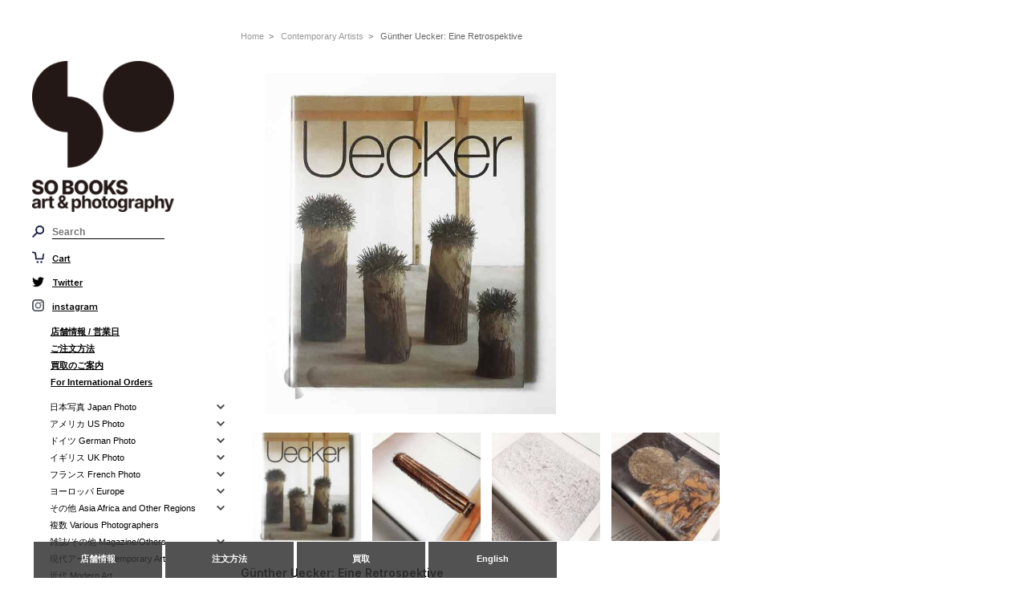

--- FILE ---
content_type: text/html; charset=UTF-8
request_url: https://sobooks.jp/books/111880
body_size: 31718
content:
<!DOCTYPE html>
<html dir="ltr" lang="ja" prefix="og: https://ogp.me/ns#">

<head>
	<meta charset="UTF-8"/>
	<meta name="format-detection" content="telephone=no">
	<title>Günther Uecker: Eine Retrospektive -SO BOOKS</title>

	<link rel="profile" href="https://gmpg.org/xfn/11"/>
	<link rel="stylesheet" type="text/css" media="all" href="https://sobooks.jp/wp-content/themes/sobooks/style.css"/>
	<meta name="viewport" content="width=device-width, initial-scale=1.0, maximum-scale=1.0, user-scalable=no">
	<style>img:is([sizes="auto" i], [sizes^="auto," i]) { contain-intrinsic-size: 3000px 1500px }</style>
	
		<!-- All in One SEO 4.8.9 - aioseo.com -->
	<meta name="description" content="キャンバスや素材に膨大な数の釘を打ち続けることでその反復的動作をもって瞑想に入り込み、それを芸術へと昇華させる"/>
	<meta name="robots" content="max-image-preview:large"/>
	<meta name="author" content="amanen"/>
	<meta name="google-site-verification" content="pHaFZG44qw-F5D55pJ-Fvfgghf3Th4qEb9Qlak436Fg"/>
	<meta name="msvalidate.01" content="D2A9597CF9C6FD7D66E1F352B5D61BFC"/>
	<meta name="p:domain_verify" content="2200c2145dc642eea877348b1d36243f"/>
	<meta name="yandex-verification" content="35b231eb1fe40b5f"/>
	<meta name="keywords" content="john cage,herman de vries,gunther uecker,吉原治良,contemporary artists"/>
	<link rel="canonical" href="https://sobooks.jp/books/111880"/>
	<meta name="generator" content="All in One SEO (AIOSEO) 4.8.9"/>
		<meta property="og:locale" content="ja_JP"/>
		<meta property="og:site_name" content="SO BOOKS"/>
		<meta property="og:type" content="article"/>
		<meta property="og:title" content="Günther Uecker: Eine Retrospektive -"/>
		<meta property="og:description" content="キャンバスや素材に膨大な数の釘を打ち続けることでその反復的動作をもって瞑想に入り込み、それを芸術へと昇華させる"/>
		<meta property="og:url" content="https://sobooks.jp/books/111880"/>
		<meta property="fb:admins" content="1102567015"/>
		<meta property="og:image" content="https://sobooks.jp/wp-content/uploads/2018/03/sobooks-small.jpg"/>
		<meta property="og:image:secure_url" content="https://sobooks.jp/wp-content/uploads/2018/03/sobooks-small.jpg"/>
		<meta property="og:image:width" content="709"/>
		<meta property="og:image:height" content="709"/>
		<meta property="article:published_time" content="2024-09-18T03:00:26+00:00"/>
		<meta property="article:modified_time" content="2024-09-18T07:57:41+00:00"/>
		<meta name="twitter:card" content="summary"/>
		<meta name="twitter:site" content="@so_books"/>
		<meta name="twitter:title" content="Günther Uecker: Eine Retrospektive -"/>
		<meta name="twitter:description" content="キャンバスや素材に膨大な数の釘を打ち続けることでその反復的動作をもって瞑想に入り込み、それを芸術へと昇華させる"/>
		<meta name="twitter:creator" content="@so_books"/>
		<meta name="twitter:image" content="https://sobooks.jp/wp-content/uploads/2025/08/logo.gif"/>
		<script type="application/ld+json" class="aioseo-schema">
			{"@context":"https:\/\/schema.org","@graph":[{"@type":"Article","@id":"https:\/\/sobooks.jp\/books\/111880#article","name":"G\u00fcnther Uecker: Eine Retrospektive -","headline":"G\u00fcnther Uecker: Eine Retrospektive","author":{"@id":"https:\/\/sobooks.jp\/books\/author\/amanen#author"},"publisher":{"@id":"https:\/\/sobooks.jp\/#organization"},"image":{"@type":"ImageObject","url":"https:\/\/sobooks.jp\/wp-content\/uploads\/2025\/08\/transparent.jpg","@id":"https:\/\/sobooks.jp\/#articleImage","width":743,"height":710,"caption":"SO BOOKS art & photography"},"datePublished":"2024-09-18T12:00:26+09:00","dateModified":"2024-09-18T16:57:41+09:00","inLanguage":"ja","mainEntityOfPage":{"@id":"https:\/\/sobooks.jp\/books\/111880#webpage"},"isPartOf":{"@id":"https:\/\/sobooks.jp\/books\/111880#webpage"},"articleSection":"Contemporary Artists, John Cage, Herman de Vries, Gunther Uecker, \u5409\u539f\u6cbb\u826f"},{"@type":"BreadcrumbList","@id":"https:\/\/sobooks.jp\/books\/111880#breadcrumblist","itemListElement":[{"@type":"ListItem","@id":"https:\/\/sobooks.jp#listItem","position":1,"name":"Home","item":"https:\/\/sobooks.jp","nextItem":{"@type":"ListItem","@id":"https:\/\/sobooks.jp\/books\/category\/item#listItem","name":"\u5546\u54c1"}},{"@type":"ListItem","@id":"https:\/\/sobooks.jp\/books\/category\/item#listItem","position":2,"name":"\u5546\u54c1","item":"https:\/\/sobooks.jp\/books\/category\/item","nextItem":{"@type":"ListItem","@id":"https:\/\/sobooks.jp\/books\/category\/item\/contemporary-art#listItem","name":"\u73fe\u4ee3\u30a2\u30fc\u30c8 Contemporary Art"},"previousItem":{"@type":"ListItem","@id":"https:\/\/sobooks.jp#listItem","name":"Home"}},{"@type":"ListItem","@id":"https:\/\/sobooks.jp\/books\/category\/item\/contemporary-art#listItem","position":3,"name":"\u73fe\u4ee3\u30a2\u30fc\u30c8 Contemporary Art","item":"https:\/\/sobooks.jp\/books\/category\/item\/contemporary-art","nextItem":{"@type":"ListItem","@id":"https:\/\/sobooks.jp\/books\/category\/item\/contemporary-art\/other-contemporary-artists#listItem","name":"Contemporary Artists"},"previousItem":{"@type":"ListItem","@id":"https:\/\/sobooks.jp\/books\/category\/item#listItem","name":"\u5546\u54c1"}},{"@type":"ListItem","@id":"https:\/\/sobooks.jp\/books\/category\/item\/contemporary-art\/other-contemporary-artists#listItem","position":4,"name":"Contemporary Artists","item":"https:\/\/sobooks.jp\/books\/category\/item\/contemporary-art\/other-contemporary-artists","nextItem":{"@type":"ListItem","@id":"https:\/\/sobooks.jp\/books\/111880#listItem","name":"G\u00fcnther Uecker: Eine Retrospektive"},"previousItem":{"@type":"ListItem","@id":"https:\/\/sobooks.jp\/books\/category\/item\/contemporary-art#listItem","name":"\u73fe\u4ee3\u30a2\u30fc\u30c8 Contemporary Art"}},{"@type":"ListItem","@id":"https:\/\/sobooks.jp\/books\/111880#listItem","position":5,"name":"G\u00fcnther Uecker: Eine Retrospektive","previousItem":{"@type":"ListItem","@id":"https:\/\/sobooks.jp\/books\/category\/item\/contemporary-art\/other-contemporary-artists#listItem","name":"Contemporary Artists"}}]},{"@type":"Organization","@id":"https:\/\/sobooks.jp\/#organization","name":"SO BOOKS","description":"\u53e4\u66f8\u53e4\u672c\u8cb7\u53d6\u8ca9\u58f2 \u5199\u771f\u96c6 \u30a2\u30fc\u30c8 \u30d5\u30a1\u30c3\u30b7\u30e7\u30f3 \u5efa\u7bc9 \u30c7\u30b6\u30a4\u30f3 \u7f8e\u8853 \u672c\u4f5c\u54c1\u8cb7\u53d6 \u6771\u4eac \u6e0b\u8c37 \u4ee3\u3005\u6728\u516b\u5e61","url":"https:\/\/sobooks.jp\/","telephone":"+81364168299","logo":{"@type":"ImageObject","url":"https:\/\/sobooks.jp\/wp-content\/uploads\/2025\/08\/transparent.jpg","@id":"https:\/\/sobooks.jp\/books\/111880\/#organizationLogo","width":743,"height":710,"caption":"SO BOOKS art & photography"},"image":{"@id":"https:\/\/sobooks.jp\/books\/111880\/#organizationLogo"},"sameAs":["https:\/\/twitter.com\/so_books","https:\/\/www.instagram.com\/so_books_jp\/"]},{"@type":"Person","@id":"https:\/\/sobooks.jp\/books\/author\/amanen#author","url":"https:\/\/sobooks.jp\/books\/author\/amanen","name":"amanen"},{"@type":"WebPage","@id":"https:\/\/sobooks.jp\/books\/111880#webpage","url":"https:\/\/sobooks.jp\/books\/111880","name":"G\u00fcnther Uecker: Eine Retrospektive -","description":"\u30ad\u30e3\u30f3\u30d0\u30b9\u3084\u7d20\u6750\u306b\u81a8\u5927\u306a\u6570\u306e\u91d8\u3092\u6253\u3061\u7d9a\u3051\u308b\u3053\u3068\u3067\u305d\u306e\u53cd\u5fa9\u7684\u52d5\u4f5c\u3092\u3082\u3063\u3066\u7791\u60f3\u306b\u5165\u308a\u8fbc\u307f\u3001\u305d\u308c\u3092\u82b8\u8853\u3078\u3068\u6607\u83ef\u3055\u305b\u308b","inLanguage":"ja","isPartOf":{"@id":"https:\/\/sobooks.jp\/#website"},"breadcrumb":{"@id":"https:\/\/sobooks.jp\/books\/111880#breadcrumblist"},"author":{"@id":"https:\/\/sobooks.jp\/books\/author\/amanen#author"},"creator":{"@id":"https:\/\/sobooks.jp\/books\/author\/amanen#author"},"datePublished":"2024-09-18T12:00:26+09:00","dateModified":"2024-09-18T16:57:41+09:00"},{"@type":"WebSite","@id":"https:\/\/sobooks.jp\/#website","url":"https:\/\/sobooks.jp\/","name":"SO BOOKS","description":"\u53e4\u66f8\u53e4\u672c\u8cb7\u53d6\u8ca9\u58f2 \u5199\u771f\u96c6 \u30a2\u30fc\u30c8 \u30d5\u30a1\u30c3\u30b7\u30e7\u30f3 \u5efa\u7bc9 \u30c7\u30b6\u30a4\u30f3 \u7f8e\u8853 \u672c\u4f5c\u54c1\u8cb7\u53d6 \u6771\u4eac \u6e0b\u8c37 \u4ee3\u3005\u6728\u516b\u5e61","inLanguage":"ja","publisher":{"@id":"https:\/\/sobooks.jp\/#organization"}}]}
		</script>
		<!-- All in One SEO -->

<script type="text/javascript">//<![CDATA[
window._wpemojiSettings={"baseUrl":"https:\/\/s.w.org\/images\/core\/emoji\/16.0.1\/72x72\/","ext":".png","svgUrl":"https:\/\/s.w.org\/images\/core\/emoji\/16.0.1\/svg\/","svgExt":".svg","source":{"concatemoji":"https:\/\/sobooks.jp\/wp-includes\/js\/wp-emoji-release.min.js?ver=6.8.3"}};!function(s,n){var o,i,e;function c(e){try{var t={supportTests:e,timestamp:(new Date).valueOf()};sessionStorage.setItem(o,JSON.stringify(t))}catch(e){}}function p(e,t,n){e.clearRect(0,0,e.canvas.width,e.canvas.height),e.fillText(t,0,0);var t=new Uint32Array(e.getImageData(0,0,e.canvas.width,e.canvas.height).data),a=(e.clearRect(0,0,e.canvas.width,e.canvas.height),e.fillText(n,0,0),new Uint32Array(e.getImageData(0,0,e.canvas.width,e.canvas.height).data));return t.every(function(e,t){return e===a[t]})}function u(e,t){e.clearRect(0,0,e.canvas.width,e.canvas.height),e.fillText(t,0,0);for(var n=e.getImageData(16,16,1,1),a=0;a<n.data.length;a++)if(0!==n.data[a])return!1;return!0}function f(e,t,n,a){switch(t){case"flag":return n(e,"\ud83c\udff3\ufe0f\u200d\u26a7\ufe0f","\ud83c\udff3\ufe0f\u200b\u26a7\ufe0f")?!1:!n(e,"\ud83c\udde8\ud83c\uddf6","\ud83c\udde8\u200b\ud83c\uddf6")&&!n(e,"\ud83c\udff4\udb40\udc67\udb40\udc62\udb40\udc65\udb40\udc6e\udb40\udc67\udb40\udc7f","\ud83c\udff4\u200b\udb40\udc67\u200b\udb40\udc62\u200b\udb40\udc65\u200b\udb40\udc6e\u200b\udb40\udc67\u200b\udb40\udc7f");case"emoji":return!a(e,"\ud83e\udedf")}return!1}function g(e,t,n,a){var r="undefined"!=typeof WorkerGlobalScope&&self instanceof WorkerGlobalScope?new OffscreenCanvas(300,150):s.createElement("canvas"),o=r.getContext("2d",{willReadFrequently:!0}),i=(o.textBaseline="top",o.font="600 32px Arial",{});return e.forEach(function(e){i[e]=t(o,e,n,a)}),i}function t(e){var t=s.createElement("script");t.src=e,t.defer=!0,s.head.appendChild(t)}"undefined"!=typeof Promise&&(o="wpEmojiSettingsSupports",i=["flag","emoji"],n.supports={everything:!0,everythingExceptFlag:!0},e=new Promise(function(e){s.addEventListener("DOMContentLoaded",e,{once:!0})}),new Promise(function(t){var n=function(){try{var e=JSON.parse(sessionStorage.getItem(o));if("object"==typeof e&&"number"==typeof e.timestamp&&(new Date).valueOf()<e.timestamp+604800&&"object"==typeof e.supportTests)return e.supportTests}catch(e){}return null}();if(!n){if("undefined"!=typeof Worker&&"undefined"!=typeof OffscreenCanvas&&"undefined"!=typeof URL&&URL.createObjectURL&&"undefined"!=typeof Blob)try{var e="postMessage("+g.toString()+"("+[JSON.stringify(i),f.toString(),p.toString(),u.toString()].join(",")+"));",a=new Blob([e],{type:"text/javascript"}),r=new Worker(URL.createObjectURL(a),{name:"wpTestEmojiSupports"});return void(r.onmessage=function(e){c(n=e.data),r.terminate(),t(n)})}catch(e){}c(n=g(i,f,p,u))}t(n)}).then(function(e){for(var t in e)n.supports[t]=e[t],n.supports.everything=n.supports.everything&&n.supports[t],"flag"!==t&&(n.supports.everythingExceptFlag=n.supports.everythingExceptFlag&&n.supports[t]);n.supports.everythingExceptFlag=n.supports.everythingExceptFlag&&!n.supports.flag,n.DOMReady=!1,n.readyCallback=function(){n.DOMReady=!0}}).then(function(){return e}).then(function(){var e;n.supports.everything||(n.readyCallback(),(e=n.source||{}).concatemoji?t(e.concatemoji):e.wpemoji&&e.twemoji&&(t(e.twemoji),t(e.wpemoji)))}))}((window,document),window._wpemojiSettings);
//]]></script>
	  <style type="text/css">
	  .wp-pagenavi{margin-left:auto !important; margin-right:auto; !important}

	  .wp-pagenavi a,.wp-pagenavi a:link,.wp-pagenavi a:visited,.wp-pagenavi a:active,.wp-pagenavi span.extend { background:#000000 !important; border:1px solid #ffffff !important; color:#ffffff !important; }
	  .wp-pagenavi a:hover,.wp-pagenavi span.current
	  {
		  background:#666666 !important; border:1px solid #000000 !important; color:#ffffff !important; 
	  }
	  .wp-pagenavi span.pages { color:#000000 !important; }
	  </style>
	  <style id='wp-emoji-styles-inline-css' type='text/css'>

	img.wp-smiley, img.emoji {
		display: inline !important;
		border: none !important;
		box-shadow: none !important;
		height: 1em !important;
		width: 1em !important;
		margin: 0 0.07em !important;
		vertical-align: -0.1em !important;
		background: none !important;
		padding: 0 !important;
	}
</style>
<link rel='stylesheet' id='wp-block-library-css' href='https://sobooks.jp/wp-includes/css/dist/block-library/style.min.css?ver=6.8.3' type='text/css' media='all'/>
<style id='classic-theme-styles-inline-css' type='text/css'>
/*! This file is auto-generated */
.wp-block-button__link{color:#fff;background-color:#32373c;border-radius:9999px;box-shadow:none;text-decoration:none;padding:calc(.667em + 2px) calc(1.333em + 2px);font-size:1.125em}.wp-block-file__button{background:#32373c;color:#fff;text-decoration:none}
</style>
<style id='xo-event-calendar-event-calendar-style-inline-css' type='text/css'>
.xo-event-calendar{font-family:Helvetica Neue,Helvetica,Hiragino Kaku Gothic ProN,Meiryo,MS PGothic,sans-serif;overflow:auto;position:relative}.xo-event-calendar td,.xo-event-calendar th{padding:0!important}.xo-event-calendar .calendar:nth-child(n+2) .month-next,.xo-event-calendar .calendar:nth-child(n+2) .month-prev{visibility:hidden}.xo-event-calendar table{background-color:transparent;border-collapse:separate;border-spacing:0;color:#333;margin:0;padding:0;table-layout:fixed;width:100%}.xo-event-calendar table caption,.xo-event-calendar table tbody,.xo-event-calendar table td,.xo-event-calendar table tfoot,.xo-event-calendar table th,.xo-event-calendar table thead,.xo-event-calendar table tr{background:transparent;border:0;margin:0;opacity:1;outline:0;padding:0;vertical-align:baseline}.xo-event-calendar table table tr{display:table-row}.xo-event-calendar table table td,.xo-event-calendar table table th{display:table-cell;padding:0}.xo-event-calendar table.xo-month{border:1px solid #ccc;border-right-width:0;margin:0 0 8px;padding:0}.xo-event-calendar table.xo-month td,.xo-event-calendar table.xo-month th{background-color:#fff;border:1px solid #ccc;padding:0}.xo-event-calendar table.xo-month caption{caption-side:top}.xo-event-calendar table.xo-month .month-header{display:flex;flex-flow:wrap;justify-content:center;margin:4px 0}.xo-event-calendar table.xo-month .month-header>span{flex-grow:1;text-align:center}.xo-event-calendar table.xo-month button{background-color:transparent;border:0;box-shadow:none;color:#333;cursor:pointer;margin:0;overflow:hidden;padding:0;text-shadow:none;width:38px}.xo-event-calendar table.xo-month button[disabled]{cursor:default;opacity:.3}.xo-event-calendar table.xo-month button>span{text-align:center;vertical-align:middle}.xo-event-calendar table.xo-month button span.nav-prev{border-bottom:2px solid #333;border-left:2px solid #333;display:inline-block;font-size:0;height:13px;transform:rotate(45deg);width:13px}.xo-event-calendar table.xo-month button span.nav-next{border-right:2px solid #333;border-top:2px solid #333;display:inline-block;font-size:0;height:13px;transform:rotate(45deg);width:13px}.xo-event-calendar table.xo-month button:hover span.nav-next,.xo-event-calendar table.xo-month button:hover span.nav-prev{border-width:3px}.xo-event-calendar table.xo-month>thead th{border-width:0 1px 0 0;color:#333;font-size:.9em;font-weight:700;padding:1px 0;text-align:center}.xo-event-calendar table.xo-month>thead th.sunday{color:#d00}.xo-event-calendar table.xo-month>thead th.saturday{color:#00d}.xo-event-calendar table.xo-month .month-week{border:0;overflow:hidden;padding:0;position:relative;width:100%}.xo-event-calendar table.xo-month .month-week table{border:0;margin:0;padding:0}.xo-event-calendar table.xo-month .month-dayname{border-width:1px 0 0 1px;bottom:0;left:0;position:absolute;right:0;top:0}.xo-event-calendar table.xo-month .month-dayname td{border-width:1px 1px 0 0;padding:0}.xo-event-calendar table.xo-month .month-dayname td div{border-width:1px 1px 0 0;font-size:100%;height:1000px;line-height:1.2em;padding:4px;text-align:right}.xo-event-calendar table.xo-month .month-dayname td div.other-month{opacity:.6}.xo-event-calendar table.xo-month .month-dayname td div.today{color:#00d;font-weight:700}.xo-event-calendar table.xo-month .month-dayname-space{height:1.5em;position:relative;top:0}.xo-event-calendar table.xo-month .month-event{background-color:transparent;position:relative;top:0}.xo-event-calendar table.xo-month .month-event td{background-color:transparent;border-width:0 1px 0 0;padding:0 1px 2px}.xo-event-calendar table.xo-month .month-event-space{background-color:transparent;height:1.5em}.xo-event-calendar table.xo-month .month-event-space td{border-width:0 1px 0 0}.xo-event-calendar table.xo-month .month-event tr,.xo-event-calendar table.xo-month .month-event-space tr{background-color:transparent}.xo-event-calendar table.xo-month .month-event-title{background-color:#ccc;border-radius:3px;color:#666;display:block;font-size:.8em;margin:1px;overflow:hidden;padding:0 4px;text-align:left;white-space:nowrap}.xo-event-calendar p.holiday-title{font-size:90%;margin:0;padding:2px 0;vertical-align:middle}.xo-event-calendar p.holiday-title span{border:1px solid #ccc;margin:0 6px 0 0;padding:0 0 0 18px}.xo-event-calendar .loading-animation{left:50%;margin:-20px 0 0 -20px;position:absolute;top:50%}@media(min-width:600px){.xo-event-calendar .calendars.columns-2{-moz-column-gap:15px;column-gap:15px;display:grid;grid-template-columns:repeat(2,1fr);row-gap:5px}.xo-event-calendar .calendars.columns-2 .month-next,.xo-event-calendar .calendars.columns-2 .month-prev{visibility:hidden}.xo-event-calendar .calendars.columns-2 .calendar:first-child .month-prev,.xo-event-calendar .calendars.columns-2 .calendar:nth-child(2) .month-next{visibility:visible}.xo-event-calendar .calendars.columns-3{-moz-column-gap:15px;column-gap:15px;display:grid;grid-template-columns:repeat(3,1fr);row-gap:5px}.xo-event-calendar .calendars.columns-3 .month-next,.xo-event-calendar .calendars.columns-3 .month-prev{visibility:hidden}.xo-event-calendar .calendars.columns-3 .calendar:first-child .month-prev,.xo-event-calendar .calendars.columns-3 .calendar:nth-child(3) .month-next{visibility:visible}.xo-event-calendar .calendars.columns-4{-moz-column-gap:15px;column-gap:15px;display:grid;grid-template-columns:repeat(4,1fr);row-gap:5px}.xo-event-calendar .calendars.columns-4 .month-next,.xo-event-calendar .calendars.columns-4 .month-prev{visibility:hidden}.xo-event-calendar .calendars.columns-4 .calendar:first-child .month-prev,.xo-event-calendar .calendars.columns-4 .calendar:nth-child(4) .month-next{visibility:visible}}.xo-event-calendar.xo-calendar-loading .xo-months{opacity:.5}.xo-event-calendar.xo-calendar-loading .loading-animation{animation:loadingCircRot .8s linear infinite;border:5px solid rgba(0,0,0,.2);border-radius:50%;border-top-color:#4285f4;height:40px;width:40px}@keyframes loadingCircRot{0%{transform:rotate(0deg)}to{transform:rotate(359deg)}}.xo-event-calendar.is-style-legacy table.xo-month .month-header>span{font-size:120%;line-height:28px}.xo-event-calendar.is-style-regular table.xo-month button:not(:hover):not(:active):not(.has-background){background-color:transparent;color:#333}.xo-event-calendar.is-style-regular table.xo-month button>span{text-align:center;vertical-align:middle}.xo-event-calendar.is-style-regular table.xo-month button>span:not(.dashicons){font-size:2em;overflow:hidden;text-indent:100%;white-space:nowrap}.xo-event-calendar.is-style-regular table.xo-month .month-next,.xo-event-calendar.is-style-regular table.xo-month .month-prev{height:2em;width:2em}.xo-event-calendar.is-style-regular table.xo-month .month-header{align-items:center;display:flex;justify-content:center;padding:.2em 0}.xo-event-calendar.is-style-regular table.xo-month .month-header .calendar-caption{flex-grow:1}.xo-event-calendar.is-style-regular table.xo-month .month-header>span{font-size:1.1em}.xo-event-calendar.is-style-regular table.xo-month>thead th{background:#fafafa;font-size:.8em}.xo-event-calendar.is-style-regular table.xo-month .month-dayname td div{font-size:1em;padding:.2em}.xo-event-calendar.is-style-regular table.xo-month .month-dayname td div.today{color:#339;font-weight:700}.xo-event-calendar.is-style-regular .holiday-titles{display:inline-flex;flex-wrap:wrap;gap:.25em 1em}.xo-event-calendar.is-style-regular p.holiday-title{font-size:.875em;margin:0 0 .5em}.xo-event-calendar.is-style-regular p.holiday-title span{margin:0 .25em 0 0;padding:0 0 0 1.25em}

</style>
<style id='xo-event-calendar-simple-calendar-style-inline-css' type='text/css'>
.xo-simple-calendar{box-sizing:border-box;font-family:Helvetica Neue,Helvetica,Hiragino Kaku Gothic ProN,Meiryo,MS PGothic,sans-serif;margin:0;padding:0;position:relative}.xo-simple-calendar td,.xo-simple-calendar th{padding:0!important}.xo-simple-calendar .calendar:nth-child(n+2) .month-next,.xo-simple-calendar .calendar:nth-child(n+2) .month-prev{visibility:hidden}.xo-simple-calendar .calendar table.month{border:0;border-collapse:separate;border-spacing:1px;box-sizing:border-box;margin:0 0 .5em;min-width:auto;outline:0;padding:0;table-layout:fixed;width:100%}.xo-simple-calendar .calendar table.month caption,.xo-simple-calendar .calendar table.month tbody,.xo-simple-calendar .calendar table.month td,.xo-simple-calendar .calendar table.month tfoot,.xo-simple-calendar .calendar table.month th,.xo-simple-calendar .calendar table.month thead,.xo-simple-calendar .calendar table.month tr{background:transparent;border:0;margin:0;opacity:1;outline:0;padding:0;vertical-align:baseline}.xo-simple-calendar .calendar table.month caption{caption-side:top;font-size:1.1em}.xo-simple-calendar .calendar table.month .month-header{align-items:center;display:flex;justify-content:center;width:100%}.xo-simple-calendar .calendar table.month .month-header .month-title{flex-grow:1;font-size:1em;font-weight:400;letter-spacing:.1em;line-height:1em;padding:0;text-align:center}.xo-simple-calendar .calendar table.month .month-header button{background:none;background-color:transparent;border:0;font-size:1.4em;line-height:1.4em;margin:0;outline-offset:0;padding:0;width:1.4em}.xo-simple-calendar .calendar table.month .month-header button:not(:hover):not(:active):not(.has-background){background-color:transparent}.xo-simple-calendar .calendar table.month .month-header button:hover{opacity:.6}.xo-simple-calendar .calendar table.month .month-header button:disabled{cursor:auto;opacity:.3}.xo-simple-calendar .calendar table.month .month-header .month-next,.xo-simple-calendar .calendar table.month .month-header .month-prev{background-color:transparent;color:#333;cursor:pointer}.xo-simple-calendar .calendar table.month tr{background:transparent;border:0;outline:0}.xo-simple-calendar .calendar table.month td,.xo-simple-calendar .calendar table.month th{background:transparent;border:0;outline:0;text-align:center;vertical-align:middle;word-break:normal}.xo-simple-calendar .calendar table.month th{font-size:.8em;font-weight:700}.xo-simple-calendar .calendar table.month td{font-size:1em;font-weight:400}.xo-simple-calendar .calendar table.month .day.holiday{color:#333}.xo-simple-calendar .calendar table.month .day.other{opacity:.3}.xo-simple-calendar .calendar table.month .day>span{box-sizing:border-box;display:inline-block;padding:.2em;width:100%}.xo-simple-calendar .calendar table.month th>span{color:#333}.xo-simple-calendar .calendar table.month .day.sun>span,.xo-simple-calendar .calendar table.month th.sun>span{color:#ec0220}.xo-simple-calendar .calendar table.month .day.sat>span,.xo-simple-calendar .calendar table.month th.sat>span{color:#0069de}.xo-simple-calendar .calendars-footer{margin:.5em;padding:0}.xo-simple-calendar .calendars-footer ul.holiday-titles{border:0;display:inline-flex;flex-wrap:wrap;gap:.25em 1em;margin:0;outline:0;padding:0}.xo-simple-calendar .calendars-footer ul.holiday-titles li{border:0;list-style:none;margin:0;outline:0;padding:0}.xo-simple-calendar .calendars-footer ul.holiday-titles li:after,.xo-simple-calendar .calendars-footer ul.holiday-titles li:before{content:none}.xo-simple-calendar .calendars-footer ul.holiday-titles .mark{border-radius:50%;display:inline-block;height:1.2em;vertical-align:middle;width:1.2em}.xo-simple-calendar .calendars-footer ul.holiday-titles .title{font-size:.7em;vertical-align:middle}@media(min-width:600px){.xo-simple-calendar .calendars.columns-2{-moz-column-gap:15px;column-gap:15px;display:grid;grid-template-columns:repeat(2,1fr);row-gap:5px}.xo-simple-calendar .calendars.columns-2 .month-next,.xo-simple-calendar .calendars.columns-2 .month-prev{visibility:hidden}.xo-simple-calendar .calendars.columns-2 .calendar:first-child .month-prev,.xo-simple-calendar .calendars.columns-2 .calendar:nth-child(2) .month-next{visibility:visible}.xo-simple-calendar .calendars.columns-3{-moz-column-gap:15px;column-gap:15px;display:grid;grid-template-columns:repeat(3,1fr);row-gap:5px}.xo-simple-calendar .calendars.columns-3 .month-next,.xo-simple-calendar .calendars.columns-3 .month-prev{visibility:hidden}.xo-simple-calendar .calendars.columns-3 .calendar:first-child .month-prev,.xo-simple-calendar .calendars.columns-3 .calendar:nth-child(3) .month-next{visibility:visible}.xo-simple-calendar .calendars.columns-4{-moz-column-gap:15px;column-gap:15px;display:grid;grid-template-columns:repeat(4,1fr);row-gap:5px}.xo-simple-calendar .calendars.columns-4 .month-next,.xo-simple-calendar .calendars.columns-4 .month-prev{visibility:hidden}.xo-simple-calendar .calendars.columns-4 .calendar:first-child .month-prev,.xo-simple-calendar .calendars.columns-4 .calendar:nth-child(4) .month-next{visibility:visible}}.xo-simple-calendar .calendar-loading-animation{left:50%;margin:-20px 0 0 -20px;position:absolute;top:50%}.xo-simple-calendar.xo-calendar-loading .calendars{opacity:.3}.xo-simple-calendar.xo-calendar-loading .calendar-loading-animation{animation:SimpleCalendarLoadingCircRot .8s linear infinite;border:5px solid rgba(0,0,0,.2);border-radius:50%;border-top-color:#4285f4;height:40px;width:40px}@keyframes SimpleCalendarLoadingCircRot{0%{transform:rotate(0deg)}to{transform:rotate(359deg)}}.xo-simple-calendar.is-style-regular table.month{border-collapse:collapse;border-spacing:0}.xo-simple-calendar.is-style-regular table.month tr{border:0}.xo-simple-calendar.is-style-regular table.month .day>span{border-radius:50%;line-height:2em;padding:.1em;width:2.2em}.xo-simple-calendar.is-style-frame table.month{background:transparent;border-collapse:collapse;border-spacing:0}.xo-simple-calendar.is-style-frame table.month thead tr{background:#eee}.xo-simple-calendar.is-style-frame table.month tbody tr{background:#fff}.xo-simple-calendar.is-style-frame table.month td,.xo-simple-calendar.is-style-frame table.month th{border:1px solid #ccc}.xo-simple-calendar.is-style-frame .calendars-footer{margin:8px 0}.xo-simple-calendar.is-style-frame .calendars-footer ul.holiday-titles .mark{border:1px solid #ccc;border-radius:0}

</style>
<style id='global-styles-inline-css' type='text/css'>
:root{--wp--preset--aspect-ratio--square: 1;--wp--preset--aspect-ratio--4-3: 4/3;--wp--preset--aspect-ratio--3-4: 3/4;--wp--preset--aspect-ratio--3-2: 3/2;--wp--preset--aspect-ratio--2-3: 2/3;--wp--preset--aspect-ratio--16-9: 16/9;--wp--preset--aspect-ratio--9-16: 9/16;--wp--preset--color--black: #000000;--wp--preset--color--cyan-bluish-gray: #abb8c3;--wp--preset--color--white: #ffffff;--wp--preset--color--pale-pink: #f78da7;--wp--preset--color--vivid-red: #cf2e2e;--wp--preset--color--luminous-vivid-orange: #ff6900;--wp--preset--color--luminous-vivid-amber: #fcb900;--wp--preset--color--light-green-cyan: #7bdcb5;--wp--preset--color--vivid-green-cyan: #00d084;--wp--preset--color--pale-cyan-blue: #8ed1fc;--wp--preset--color--vivid-cyan-blue: #0693e3;--wp--preset--color--vivid-purple: #9b51e0;--wp--preset--gradient--vivid-cyan-blue-to-vivid-purple: linear-gradient(135deg,rgba(6,147,227,1) 0%,rgb(155,81,224) 100%);--wp--preset--gradient--light-green-cyan-to-vivid-green-cyan: linear-gradient(135deg,rgb(122,220,180) 0%,rgb(0,208,130) 100%);--wp--preset--gradient--luminous-vivid-amber-to-luminous-vivid-orange: linear-gradient(135deg,rgba(252,185,0,1) 0%,rgba(255,105,0,1) 100%);--wp--preset--gradient--luminous-vivid-orange-to-vivid-red: linear-gradient(135deg,rgba(255,105,0,1) 0%,rgb(207,46,46) 100%);--wp--preset--gradient--very-light-gray-to-cyan-bluish-gray: linear-gradient(135deg,rgb(238,238,238) 0%,rgb(169,184,195) 100%);--wp--preset--gradient--cool-to-warm-spectrum: linear-gradient(135deg,rgb(74,234,220) 0%,rgb(151,120,209) 20%,rgb(207,42,186) 40%,rgb(238,44,130) 60%,rgb(251,105,98) 80%,rgb(254,248,76) 100%);--wp--preset--gradient--blush-light-purple: linear-gradient(135deg,rgb(255,206,236) 0%,rgb(152,150,240) 100%);--wp--preset--gradient--blush-bordeaux: linear-gradient(135deg,rgb(254,205,165) 0%,rgb(254,45,45) 50%,rgb(107,0,62) 100%);--wp--preset--gradient--luminous-dusk: linear-gradient(135deg,rgb(255,203,112) 0%,rgb(199,81,192) 50%,rgb(65,88,208) 100%);--wp--preset--gradient--pale-ocean: linear-gradient(135deg,rgb(255,245,203) 0%,rgb(182,227,212) 50%,rgb(51,167,181) 100%);--wp--preset--gradient--electric-grass: linear-gradient(135deg,rgb(202,248,128) 0%,rgb(113,206,126) 100%);--wp--preset--gradient--midnight: linear-gradient(135deg,rgb(2,3,129) 0%,rgb(40,116,252) 100%);--wp--preset--font-size--small: 13px;--wp--preset--font-size--medium: 20px;--wp--preset--font-size--large: 36px;--wp--preset--font-size--x-large: 42px;--wp--preset--spacing--20: 0.44rem;--wp--preset--spacing--30: 0.67rem;--wp--preset--spacing--40: 1rem;--wp--preset--spacing--50: 1.5rem;--wp--preset--spacing--60: 2.25rem;--wp--preset--spacing--70: 3.38rem;--wp--preset--spacing--80: 5.06rem;--wp--preset--shadow--natural: 6px 6px 9px rgba(0, 0, 0, 0.2);--wp--preset--shadow--deep: 12px 12px 50px rgba(0, 0, 0, 0.4);--wp--preset--shadow--sharp: 6px 6px 0px rgba(0, 0, 0, 0.2);--wp--preset--shadow--outlined: 6px 6px 0px -3px rgba(255, 255, 255, 1), 6px 6px rgba(0, 0, 0, 1);--wp--preset--shadow--crisp: 6px 6px 0px rgba(0, 0, 0, 1);}:where(.is-layout-flex){gap: 0.5em;}:where(.is-layout-grid){gap: 0.5em;}body .is-layout-flex{display: flex;}.is-layout-flex{flex-wrap: wrap;align-items: center;}.is-layout-flex > :is(*, div){margin: 0;}body .is-layout-grid{display: grid;}.is-layout-grid > :is(*, div){margin: 0;}:where(.wp-block-columns.is-layout-flex){gap: 2em;}:where(.wp-block-columns.is-layout-grid){gap: 2em;}:where(.wp-block-post-template.is-layout-flex){gap: 1.25em;}:where(.wp-block-post-template.is-layout-grid){gap: 1.25em;}.has-black-color{color: var(--wp--preset--color--black) !important;}.has-cyan-bluish-gray-color{color: var(--wp--preset--color--cyan-bluish-gray) !important;}.has-white-color{color: var(--wp--preset--color--white) !important;}.has-pale-pink-color{color: var(--wp--preset--color--pale-pink) !important;}.has-vivid-red-color{color: var(--wp--preset--color--vivid-red) !important;}.has-luminous-vivid-orange-color{color: var(--wp--preset--color--luminous-vivid-orange) !important;}.has-luminous-vivid-amber-color{color: var(--wp--preset--color--luminous-vivid-amber) !important;}.has-light-green-cyan-color{color: var(--wp--preset--color--light-green-cyan) !important;}.has-vivid-green-cyan-color{color: var(--wp--preset--color--vivid-green-cyan) !important;}.has-pale-cyan-blue-color{color: var(--wp--preset--color--pale-cyan-blue) !important;}.has-vivid-cyan-blue-color{color: var(--wp--preset--color--vivid-cyan-blue) !important;}.has-vivid-purple-color{color: var(--wp--preset--color--vivid-purple) !important;}.has-black-background-color{background-color: var(--wp--preset--color--black) !important;}.has-cyan-bluish-gray-background-color{background-color: var(--wp--preset--color--cyan-bluish-gray) !important;}.has-white-background-color{background-color: var(--wp--preset--color--white) !important;}.has-pale-pink-background-color{background-color: var(--wp--preset--color--pale-pink) !important;}.has-vivid-red-background-color{background-color: var(--wp--preset--color--vivid-red) !important;}.has-luminous-vivid-orange-background-color{background-color: var(--wp--preset--color--luminous-vivid-orange) !important;}.has-luminous-vivid-amber-background-color{background-color: var(--wp--preset--color--luminous-vivid-amber) !important;}.has-light-green-cyan-background-color{background-color: var(--wp--preset--color--light-green-cyan) !important;}.has-vivid-green-cyan-background-color{background-color: var(--wp--preset--color--vivid-green-cyan) !important;}.has-pale-cyan-blue-background-color{background-color: var(--wp--preset--color--pale-cyan-blue) !important;}.has-vivid-cyan-blue-background-color{background-color: var(--wp--preset--color--vivid-cyan-blue) !important;}.has-vivid-purple-background-color{background-color: var(--wp--preset--color--vivid-purple) !important;}.has-black-border-color{border-color: var(--wp--preset--color--black) !important;}.has-cyan-bluish-gray-border-color{border-color: var(--wp--preset--color--cyan-bluish-gray) !important;}.has-white-border-color{border-color: var(--wp--preset--color--white) !important;}.has-pale-pink-border-color{border-color: var(--wp--preset--color--pale-pink) !important;}.has-vivid-red-border-color{border-color: var(--wp--preset--color--vivid-red) !important;}.has-luminous-vivid-orange-border-color{border-color: var(--wp--preset--color--luminous-vivid-orange) !important;}.has-luminous-vivid-amber-border-color{border-color: var(--wp--preset--color--luminous-vivid-amber) !important;}.has-light-green-cyan-border-color{border-color: var(--wp--preset--color--light-green-cyan) !important;}.has-vivid-green-cyan-border-color{border-color: var(--wp--preset--color--vivid-green-cyan) !important;}.has-pale-cyan-blue-border-color{border-color: var(--wp--preset--color--pale-cyan-blue) !important;}.has-vivid-cyan-blue-border-color{border-color: var(--wp--preset--color--vivid-cyan-blue) !important;}.has-vivid-purple-border-color{border-color: var(--wp--preset--color--vivid-purple) !important;}.has-vivid-cyan-blue-to-vivid-purple-gradient-background{background: var(--wp--preset--gradient--vivid-cyan-blue-to-vivid-purple) !important;}.has-light-green-cyan-to-vivid-green-cyan-gradient-background{background: var(--wp--preset--gradient--light-green-cyan-to-vivid-green-cyan) !important;}.has-luminous-vivid-amber-to-luminous-vivid-orange-gradient-background{background: var(--wp--preset--gradient--luminous-vivid-amber-to-luminous-vivid-orange) !important;}.has-luminous-vivid-orange-to-vivid-red-gradient-background{background: var(--wp--preset--gradient--luminous-vivid-orange-to-vivid-red) !important;}.has-very-light-gray-to-cyan-bluish-gray-gradient-background{background: var(--wp--preset--gradient--very-light-gray-to-cyan-bluish-gray) !important;}.has-cool-to-warm-spectrum-gradient-background{background: var(--wp--preset--gradient--cool-to-warm-spectrum) !important;}.has-blush-light-purple-gradient-background{background: var(--wp--preset--gradient--blush-light-purple) !important;}.has-blush-bordeaux-gradient-background{background: var(--wp--preset--gradient--blush-bordeaux) !important;}.has-luminous-dusk-gradient-background{background: var(--wp--preset--gradient--luminous-dusk) !important;}.has-pale-ocean-gradient-background{background: var(--wp--preset--gradient--pale-ocean) !important;}.has-electric-grass-gradient-background{background: var(--wp--preset--gradient--electric-grass) !important;}.has-midnight-gradient-background{background: var(--wp--preset--gradient--midnight) !important;}.has-small-font-size{font-size: var(--wp--preset--font-size--small) !important;}.has-medium-font-size{font-size: var(--wp--preset--font-size--medium) !important;}.has-large-font-size{font-size: var(--wp--preset--font-size--large) !important;}.has-x-large-font-size{font-size: var(--wp--preset--font-size--x-large) !important;}
:where(.wp-block-post-template.is-layout-flex){gap: 1.25em;}:where(.wp-block-post-template.is-layout-grid){gap: 1.25em;}
:where(.wp-block-columns.is-layout-flex){gap: 2em;}:where(.wp-block-columns.is-layout-grid){gap: 2em;}
:root :where(.wp-block-pullquote){font-size: 1.5em;line-height: 1.6;}
</style>
<link rel='stylesheet' id='contact-form-7-css' href='https://sobooks.jp/wp-content/plugins/contact-form-7/includes/css/styles.css?ver=6.1.3' type='text/css' media='all'/>
<link rel='stylesheet' id='dashicons-css' href='https://sobooks.jp/wp-includes/css/dashicons.min.css?ver=6.8.3' type='text/css' media='all'/>
<link rel='stylesheet' id='xo-event-calendar-css' href='https://sobooks.jp/wp-content/plugins/xo-event-calendar/css/xo-event-calendar.css?ver=3.2.10' type='text/css' media='all'/>
<link rel='stylesheet' id='usces_default_css-css' href='https://sobooks.jp/wp-content/plugins/usc-e-shop/css/usces_default.css?ver=2.11.24.2510141' type='text/css' media='all'/>
<link rel='stylesheet' id='usces_cart_css-css' href='https://sobooks.jp/wp-content/plugins/usc-e-shop/css/usces_cart.css?ver=2.11.24.2510141' type='text/css' media='all'/>
<link rel='stylesheet' id='theme_cart_css-css' href='https://sobooks.jp/wp-content/themes/sobooks/usces_cart.css?ver=2.11.24.2510141' type='text/css' media='all'/>
<link rel='stylesheet' id='wp-pagenavi-style-css' href='https://sobooks.jp/wp-content/plugins/wp-pagenavi-style/style/default.css?ver=1.0' type='text/css' media='all'/>
<script type="text/javascript" src="https://sobooks.jp/wp-includes/js/jquery/jquery.min.js?ver=3.7.1" id="jquery-core-js"></script>
<script type="text/javascript" src="https://sobooks.jp/wp-includes/js/jquery/jquery-migrate.min.js?ver=3.4.1" id="jquery-migrate-js"></script>
<script type="text/javascript" src="https://sobooks.jp/wp-content/themes/sobooks/js/mylib.js?ver=6.8.3" id="mylib-script-js"></script>
<link rel="https://api.w.org/" href="https://sobooks.jp/wp-json/"/><link rel="alternate" title="JSON" type="application/json" href="https://sobooks.jp/wp-json/wp/v2/posts/111880"/><link rel="EditURI" type="application/rsd+xml" title="RSD" href="https://sobooks.jp/xmlrpc.php?rsd"/>
<meta name="generator" content="WordPress 6.8.3"/>
<link rel='shortlink' href='https://sobooks.jp/?p=111880'/>
<link rel="alternate" title="oEmbed (JSON)" type="application/json+oembed" href="https://sobooks.jp/wp-json/oembed/1.0/embed?url=https%3A%2F%2Fsobooks.jp%2Fbooks%2F111880"/>
<link rel="alternate" title="oEmbed (XML)" type="text/xml+oembed" href="https://sobooks.jp/wp-json/oembed/1.0/embed?url=https%3A%2F%2Fsobooks.jp%2Fbooks%2F111880&#038;format=xml"/>

<meta property="og:title" content="Günther Uecker: Eine Retrospektive">
<meta property="og:type" content="product">
<meta property="og:description" content="Günther Uecker: Eine Retrospektive">
<meta property="og:url" content="https://sobooks.jp/books/111880">
<meta property="og:image" content="https://sobooks.jp/wp-content/uploads/2024/09/a6075-150x150.jpg">
<meta property="og:site_name" content="SO BOOKS"><script type="text/javascript">window._se_plugin_version='8.1.9';</script>
	<style type="text/css">
	 .wp-pagenavi
	{
		font-size:9px !important;
	}
	</style>
			<style type="text/css" id="wp-custom-css">
			/*
ここに独自の CSS を追加することができます。

詳しくは上のヘルプアイコンをクリックしてください。
*/
/*	追加 2017.09.13		*/
/*	追加 2017.09.14		*/
/*style.cssでは反映されない	*/
@import url('https://fonts.googleapis.com/css2?family=Inter:wght@400;600&display=swap');
.wp-pagenavi {
  clear: none !important;
}
#single #left .price-and-more-information .reorder {
  display: none;
}
#left h3.pageSubTitle {
  font-weight: normal;
}
.footer-panel {
  margin-top: 45px;
}
.footer-titles .footer-title {
  position: relative;
}
.footer-titles .footer-close-btn {
  display: none;
  position: absolute;
  top: 13.5px;
  right: 10px;
  background-color: transparent;
  vertical-align: middle;
  width: 16px;
  height: 16px;
  background: url(/wp-content/themes/sobooks/img/close.png) no-repeat;
  overflow: hidden;
}
@media screen and (max-width: 400px) {
  #contents {
    padding: 0 0 140px 0;
  }
}
/*まで		2017.09.13	*/
/*まで		2017.09.14	*/

#header > h1 {
	z-index: 100;
}
#delivery-info #time em { 
    display: none;
}
ul#categories>li>ul>li>ul.children {
    display: none;
}
#single #left .price-and-more-information .carten {
    display: block !important;
    text-decoration:underline;
	  margin-top: 10px;
}
#sidebar-contents ul#categories > li {
    margin: 10px 0px 30px 0px;
}
#categories .ucart_widget_body > li span {
	cursor: pointer;
	float: right;
  line-height: 0;
	padding: 2px 10px;
  margin: -2px 0 0 5px;
}
#categories .ucart_widget_body > li span {
	width: 10px;
}
#categories .ucart_widget_body > li span.rotate {
	transform: rotate(180deg); 
}
#categories .ucart_widget_body > li span .hover {
	display: none;
}
#categories .ucart_widget_body > li span:hover .normal {
	display: none;
}
#categories .ucart_widget_body > li span:hover .hover {
	display: block;
}
#categories .ucart_widget_body > li .children {
	display: none;
}
@media screen and (max-width: 1000px) {
	#categories .ucart_widget_body > li span {
		margin: 8px;
	}
}
/* 2022/05/11　追加 */
#single #left .cart input.skubutton{
	color:white !important;
	background:black;
	font-size: 12px;
	padding: 1px 40px;
	transition: all .3s;
}
#single #left .cart input.skubutton:hover{
	opacity: 0.5;
	border: 0px;
 　color: white !important;
	padding: 1px 40px;
}
.map{
	height:auto;
}

/* 休日名タイトル */
.holiday-title{
	margin-bottom:5px!important;
}
.holiday-title{
		text-align:left!important;
}
.store-p{
	line-height:190%;
}

/* 2022/05/26　追加 */
/*サイドバーコンテンツとロゴ間のマージン調整 */
@media screen and (min-width: 1001px) {
	#contents.page{
		margin-top:0!important;
	}
	#sidebar-contents{
			margin-top:251px!important;
		
	}
.soBookLogo{
	top:60px;
	}
}
/* 検索フォームのフォント指定*/
input[name="s"]{
  background-color:transparent;
	color:black;!important
	font-family: 'Inter', sans-serif;
	font-size:12px!important;
	font-weight:600;
	height:15px!important;
	padding-left:0px;
	border-top:none;
	border-right:none;
	border-left:none;
	border-bottom:1px solid;
	-webkit-appearance: none;
	border-radius:0;
/* 	padding-top:20px */
}
input[name="s"]:focus{
	outline:0;
  background-color:transparent;
	font-family: 'Inter', sans-serif;
	font-size:12px;
	font-weight:600;
	height:15px;
/* 	padding-left:0px; */
	border-top:none;
	border-right:none;
	border-left:none;
	border-bottom:1px solid;
	-webkit-appearance: none;
	border-radius:0;
}

/* 店舗情報ページのカレンダー */
.xo-month{
	width:60%!important;
	max-width:600px;
	margin:auto;
/* 	margin-top:50px!important; */
}
/* 各ページ問い合わせ情報項目 */
.email-address-box , .phone-number-box{
	margin-bottom:10px;
	font-size:16px;
	font-weight:600;
}
.email-address , .phone-number{
	padding:2px;
	border:2px solid;
	border-radius:50%;
}
.store-infomation .email-address{
	margin-right:5px;
}
.store-infomation .email-address i{
	width:14px;
	padding-left:2.5px;
	text-align:center;
}
.email-address-icon{
	
}
.contact-info{
 margin-bottom:15px!important
}
.address-info{
	margin-bottom:5px!important;
}
.store-info-email{
	height:22px!important;
}
.ForInternational{
	font-family: 'Inter', sans-serif;
}

@media screen and (min-width: 1001px){
	/* 検索 */
	ipad #sidebar-contents{
			margin-top:251px!important;
	}
	_:lang(x)::-internal-media-controls-overlay-cast-button, #sidebar-contents{
  margin-top:251px!important;
	}
		.input[name="s"]{
			padding:0;
	}
	input[name="s"]:focus{
		padding:0;
	}
		.search-content{
			display:flex;
	}
	.search-item{
		padding-bottom:5px;
		margin-left:10px;
	}
	.iconhome{
		display:none !important;
	}

	.menu{
  text-decoration:underline;
  font-family: YuGothic,'Yu Gothic',YuGothic,'Yu Gothic', 
sans-serif;
	margin-left:23px;
	margin-bottom:15px;
}
	.ucart_widget_body{
		margin-left:22px!important; 
	}
		/* フッターコンテンツのカレンダー */
	.footer-contents .xo-month thead,
	.footer-contents .xo-month tbody{
		color:#fff;
		background-color: #333!important;
	}
	.footer-contents-right .xo-event-calendar table.xo-month .month-header span{
		color:#fff;
	}
/* 本日日付のフォント調整 */
	.footer-contents .month-dayname .today{
		color:#fff!important;
/* 	font-size:20px!important; */
	}
	.footer-contents .xo-event-calendar table.xo-month > thead th.saturday{
		color:#00bfff
	}
	.footer-contents p{
		color:#DDDDDD;
	}
	.kaitori-banner{
		max-width:400px;
	}
	.footer-contents-left-en{
		padding-bottom:70px!important;
	}
	
}
@media screen and (max-width: 1000px) {
	#single{
		margin-left:20px;
	}
	/* 検索 */
.search-content{
	display:flex;
	justify-content:center;
	}
	.search-content img{
		padding-top:14px;
	}
	.search-block{
		text-align:center !important;
		background:black;
	}
	input[name="s"]{
		padding-top:20px;
		padding-left:10px;
	}
	input[name="s"] :focus{
		padding-top:20px;
		padding-left:10px!important;
	}
	.iconhome{
		font-size:15px;
	}

	.alignleft img{
		width:15px !important;
		height:auto !important;
	}
/* 	.wp-block-image{
		float:right;
	} */
	.wp-block-columns.is-not-stacked-on-mobile>.wp-block-column:not(:first-child) {
    margin-left:0px;
	}
	.cart, .twitter, .instagram{
		height:15px;
	}
	.menu{
		text-align:center;
	}
	.ucart_widget_body{
		margin-left:23px !important;
	}
}
.wp-block-columns{
	margin-bottom:0px;
}


/* サイドバー各種アイコン横のフォント指定 */
.textwidget li{
	font-family: 'Inter', sans-serif;
	font-weight:600;
	text-decoration:underline;
}
/* サイドバーアイコン指定 */
.cart{
	background:url(https://sobooks.jp/wp-content/uploads/2022/06/c.png) no-repeat;
	background-size:15px;
	width:auto;
	padding-left:25px
}
.textwidget .twitter{
	background:url(https://sobooks.jp/wp-content/uploads/2022/06/T.png) no-repeat;
	background-size:15px;
	padding-left:25px;
}
.textwidget .instagram{
	background:url(https://sobooks.jp/wp-content/uploads/2022/06/i.png) no-repeat;
	background-size:15px;
	padding-left:25px;
}

/* サイドバーメニューの調整 */

/* For Internationalとカテゴリーのマージン調整 */
#sidebar-contents ul#categories > li {
    margin: 10px 0px 20px 0px;
}
.ucart_widget_body{
	font-family: YuGothic,'Yu Gothic',YuGothic,'Yu Gothic', 
sans-serif;
}
/* ページネーション */
.wp-pagenavi, .pages{
	font-family: 'Inter', sans-serif;
	font-weight:600;
	
}
.wp-pagenavi span.pages {
	font-family: 'Inter', sans-serif;
	font-weight:600;
	font-style: normal;
}

/* 商品個別ページ */
.pageTitle{
	font-family: 'Inter', sans-serif;
	font-weight:600 !important;
}
.pageSubTitle{
	font-family: YuGothic,'Yu Gothic',YuGothic,'Yu Gothic', 
sans-serif;
	margin-bottom:0px !important;
	padding-bottom:15px !important;
}

#left h3.pageSubTitle {
	color:#777777;
	
}

.caption{
	font-family: YuGothic,'Yu Gothic',YuGothic,'Yu Gothic', 
sans-serif;
	padding-top:0px !important;
	padding-bottom:5px !important;
}

.book-content{
	padding-top:10px;
}

/* プライス*/
.price-and-more-information .carten{
	font-family: 'Inter', sans-serif;
	font-weight:600;
	text-decoration:none !important; 
	margin-top:11px!important;
}

.price-and-more-information .cart .skubutton{
	font-family: 'Inter', sans-serif;
	font-weight:600;
}

.price-and-more-information .cart{
	padding-left:23px;
	background-size:18px;
}
.price-and-more-information .price{
	font-size:15px;
	font-weight:600;	
}
.soldout{
	font-size:12px!important;
	color:#ff0000;
	font-weight:bold;
}
/* for international orders */
.price-and-more-information .carten a{
	border-bottom:4px solid black;
	font-size:13px;
}
.price-and-more-information .carten a:hover{
	opacity:0.5;
}

/* タグ */
.book-tags a{
	font-family: YuGothic,'Yu Gothic',YuGothic,'Yu Gothic', 
sans-serif;
	color:#000;
}

.book-tags .tags{
	color:black;
	font-size:12px;
	font-weight:600;
	font-family: 'Inter', sans-serif;
	border:1px solid black;
	width:80px;
	height:20px;
	margin-top:10px;
	line-height:20px;
	text-align:center;
	display:inline-block;
}

.book-tags span a{
	color:#777777	;
}

/* Inquiry */
.inquiry .inquiries{
	color:black;
	font-size:12px;
	font-weight:600;
	font-family: 'Inter', sans-serif;
	border:1px solid black;
	width:80px;
	height:20px;
	line-height:20px;
	text-align:center;
	display:inline-block;
}

.inquiry a{
	font-family: YuGothic,'Yu Gothic',YuGothic,'Yu Gothic', 
sans-serif;
}

.inquiry .item-info {
	color:#777777	!important;
	text-decoration:underline;
	text-decoration-color:#777777	;
}

/* Twitterシェアボタン */
.twitter-share {
	background:url(https://sobooks.jp/wp-content/uploads/2022/06/T.png) no-repeat;
	font-size:15px;
	background-size:15px;
	padding-left:20px;
	margin-left:5px;
	text-decoration:underline;
	
}
/* Pinterestボタン */
.pinterest{
	height:19px!important;
}
.pinterest a{
	background:url(https://sobooks.jp/wp-content/uploads/2022/06/P.png)no-repeat !important;
	background-size:15px !important;
}
.pintrest-tag{
	color:#000 !important;
	padding-left:20px;
	text-decoration:underline;
	font-family: 'Inter', sans-serif;
	font-weight:600;
	font-size:13px;
}

#related{
	margin-top:0px !important;
}

#related .pageSubTitle{
	color:black;
	font-size:12px;
	font-weight:600;
	font-family: 'Inter', sans-serif;
	border:1px solid black;
	width:120px;
	height:20px;
	line-height:20px;
	text-align:center;
	padding:0px 0px 0px 0px !important;
}

.book .field p{ 
	font-family: YuGothic,'Yu Gothic',YuGothic,'Yu Gothic', 
sans-serif;
	color:#777777;
}

.book a{
	font-weight:bold;
}		</style>
			<link rel="stylesheet" href="https://sobooks.jp/wp-content/themes/sobooks/css/reset.css">
	<link rel="stylesheet" href="https://sobooks.jp/wp-content/themes/sobooks/css/base.css" media="all">
	<!--link rel="stylesheet" href="https://sobooks.jp/wp-content/themes/sobooks/css/fontello/css/fontello.css">
	<link rel="stylesheet" href="https://sobooks.jp/wp-content/themes/sobooks/css/fontello/css/animation.css"-->
	<link rel="stylesheet" href="https://sobooks.jp/wp-content/themes/sobooks/css/wookmark.css" media="all">
	<link rel="stylesheet" href="https://sobooks.jp/wp-content/themes/sobooks/css/icomoon/style.css" media="all">
	<!--[if IE 7]><link rel="stylesheet" href="css/fontello/css/fontello-ie7.css"><![endif]-->
	<!--[if lte IE 8]>
	<script src="//html5shiv.googlecode.com/svn/trunk/html5.js"></script>
	<![endif]-->
	<script src="https://sobooks.jp/wp-content/themes/sobooks/js/jquery.min.js"></script>
	<script src="https://sobooks.jp/wp-content/themes/sobooks/js/jquery-ui.js"></script>
	<script src="https://sobooks.jp/wp-content/themes/sobooks/js/jquery.wookmark.js"></script>
	<script src="https://sobooks.jp/wp-content/themes/sobooks/js/jquery.imagesloaded.js"></script>
	<script src="https://sobooks.jp/wp-content/themes/sobooks/js/sobooks.js"></script>

<script>(function(i,s,o,g,r,a,m){i['GoogleAnalyticsObject']=r;i[r]=i[r]||function(){(i[r].q=i[r].q||[]).push(arguments)},i[r].l=1*new Date();a=s.createElement(o),m=s.getElementsByTagName(o)[0];a.async=1;a.src=g;m.parentNode.insertBefore(a,m)})(window,document,'script','//www.google-analytics.com/analytics.js','ga');ga('create','UA-58360584-1','auto');ga('send','pageview');</script>
<link rel="apple-touch-icon" sizes="152x152" href="https://sobooks.jp/apple-touch-icon.png"/>
<link href="https://use.fontawesome.com/releases/v5.15.4/css/all.css" rel="stylesheet">
</head>

<body class="wp-singular post-template-default single single-post postid-111880 single-format-standard wp-theme-sobooks">
<div id="fb-root"></div>
<script>(function(d,s,id){var js,fjs=d.getElementsByTagName(s)[0];if(d.getElementById(id))return;js=d.createElement(s);js.id=id;js.src="//connect.facebook.net/ja_US/all.js#xfbml=1&appId=174244536088993";fjs.parentNode.insertBefore(js,fjs);}(document,'script','facebook-jssdk'));</script>
<div id="container">
<!-- end header --><div id="sidebar">
	<div id="header">
		<div class="toggle-btn">
			<a href="javascript:void(0);"><span>&#9776;</span></a>
		</div>
		<h1 class="soBookLogo">
			<a href="/" title="SO BOOKS">
　　　　　			　<img src="https://sobooks.jp/wp-content/uploads/2022/06/sobooks-rogo-2.png" width="177" height="188">
			</a>
		</h1>
	</div>
	<div id="sidebar-contents">
		<div class="search-content">
			<img src="https://sobooks.jp/wp-content/uploads/2022/06/s.png" width="15" height="15">
			
<div class="wp-block-columns is-layout-flex wp-container-core-columns-is-layout-9d6595d7 wp-block-columns-is-layout-flex">
<div class="wp-block-column is-vertically-aligned-top is-layout-flow wp-block-column-is-layout-flow" style="flex-basis:100%"><div class="wp-widget-group__inner-blocks">
<div class="wp-block-group"><div class="wp-block-group__inner-container is-layout-flow wp-block-group-is-layout-flow">
<div class="wp-block-columns are-vertically-aligned-bottom is-not-stacked-on-mobile search-item is-layout-flex wp-container-core-columns-is-layout-9d6595d7 wp-block-columns-is-layout-flex">
<div class="wp-block-column is-vertically-aligned-bottom search-form is-layout-flow wp-block-column-is-layout-flow" style="flex-basis:90%"><form role="search" method="get" action="https://sobooks.jp/" class="wp-block-search__no-button alignleft wp-block-search"><label class="wp-block-search__label screen-reader-text" for="wp-block-search__input-2">検索</label><div class="wp-block-search__inside-wrapper "><input class="wp-block-search__input" id="wp-block-search__input-2" placeholder="Search" value="" type="search" name="s" required /></div></form></div>
</div>
</div></div>
</div></div>
</div>
		</div>
<ul id="social">
			<div class="textwidget"></div>
					<div class="textwidget"><li><a href="/" title="カート" class="iconhome"><i class="icon-home"></i><span>ホーム</span></a></li>

<li><a href="/usces-cart" title="カート" class="cart"><span>Cart</span></a></li>

<li><a href="https://twitter.com/so_books" title="Twitter" target="_blank" class="twitter"><span>Twitter</span></a></li>

<li class="end"><a href="https://www.instagram.com/so_books_jp/" title="instagram" target="_blank" class="instagram"><span>instagram</span></a></li>


<style>
ul#social{
  margin: 0px 0 15px 0;
}
ul#social li{
  display:  block;
  margin: 0  0 10px 0;
  float: none;
  font-size: 11px;
}
ul#social li.end{
  margin: 0 0 0 0;
}
ul#social li>a{
  display: block;
  color:  #000;
}
ul#social li>a>i{
  display: inline-block;
/*
  width: 18px;
  height: 18px;	
*/
  float: left;
  margin-right: 5px;
}
ul#social li>a>span{
  display: table-cell;
  height: 20px;	
  vertical-align: middle;
}
/*
ul#social li>a.home>i{background: url('/wp-content/uploads/2014/07/icons.png') no-repeat 0px 0px; }
ul#social li>a.cart>i{background: url('/wp-content/uploads/2014/07/icons.png') no-repeat -18px 0px;}
ul#social li>a.twitter>i{background: url('/wp-content/uploads/2014/07/icons.png') no-repeat -36px 0px;}
ul#social li>a.facebook>i{background: url('/wp-content/uploads/2014/07/icons.png') no-repeat -54px 0px;}
ul#social li>a.tumblr>i{background: url('/wp-content/uploads/2014/07/icons.png') no-repeat -72px 0px;}
*/
@media screen and (max-width: 1000px){
	ul#social {
		margin: 20px auto;
		padding-bottom: 5px;
		text-align: center;
	}
	ul#social li{
		display: inline-block;
		margin: 0 40px 0 0;
	}
	ul#social li.end{
		margin: 0 0 0 0;
	}
	ul#social li a{
		display: inline-block;
	}
	ul#social li a span{
		display: none;
	}
}
</style></div>
		</ul>
	<ul id="categories" class="font-small">
<li><div class="menu-%e3%83%9a%e3%83%bc%e3%82%b8%e3%83%a1%e3%83%8b%e3%83%a5%e3%83%bc-container"><ul id="menu-%e3%83%9a%e3%83%bc%e3%82%b8%e3%83%a1%e3%83%8b%e3%83%a5%e3%83%bc" class="menu"><li id="menu-item-143" class="menu-item menu-item-type-post_type menu-item-object-page menu-item-143"><a href="https://sobooks.jp/%e5%ba%97%e8%88%97%e6%83%85%e5%a0%b1" title="店舗情報"><strong>店舗情報 / 営業日</strong></a></li>
<li id="menu-item-145" class="menu-item menu-item-type-post_type menu-item-object-page menu-item-145"><a href="https://sobooks.jp/%e3%81%94%e6%b3%a8%e6%96%87%e6%96%b9%e6%b3%95" title="ご注文方法"><strong>ご注文方法</strong></a></li>
<li id="menu-item-144" class="menu-item menu-item-type-post_type menu-item-object-page menu-item-144"><a href="https://sobooks.jp/%e5%86%99%e7%9c%9f%e9%9b%86%e7%be%8e%e8%a1%93%e6%9b%b8%e5%8f%a4%e6%9c%ac%e5%8f%a4%e6%9b%b8%e8%b2%b7%e5%8f%96" title="買取について"><strong>買取のご案内</strong></a></li>
<li id="menu-item-117985" class="menu-item menu-item-type-post_type menu-item-object-page menu-item-117985"><a href="https://sobooks.jp/international-orders"><strong>For International Orders</strong></a></li>
</ul></div></li><li><div class="widget_title"><img src="https://sobooks.jp/wp-content/themes/sobooks/images/category.png" alt="Welcart カテゴリー"/>Welcart カテゴリー</div>
		<ul class="ucart_widget_body">
			<li class="cat-item cat-item-14337"><a href="https://sobooks.jp/books/category/item/japanphoto">日本写真 Japan Photo</a>
<ul class='children'>
	<li class="cat-item cat-item-16"><a href="https://sobooks.jp/books/category/item/japanphoto/japan-photographers">日本人写真家 Japanese</a>
</li>
	<li class="cat-item cat-item-1089"><a href="https://sobooks.jp/books/category/item/japanphoto/araki-nobuyoshi">荒木経惟 Nobuyoshi Araki</a>
</li>
	<li class="cat-item cat-item-16397"><a href="https://sobooks.jp/books/category/item/japanphoto/arimoto-shinya">有元伸也 Shinya Arimoto</a>
</li>
	<li class="cat-item cat-item-16413"><a href="https://sobooks.jp/books/category/item/japanphoto/daifu-motoyuki">題府基之 Motoyuki Daifu</a>
</li>
	<li class="cat-item cat-item-14238"><a href="https://sobooks.jp/books/category/item/japanphoto/masahisa-fukase">深瀬昌久 Masahisa Fukase</a>
</li>
	<li class="cat-item cat-item-14235"><a href="https://sobooks.jp/books/category/item/japanphoto/shigeo-gocho">牛腸茂雄 Shigeo Gocho</a>
</li>
	<li class="cat-item cat-item-16218"><a href="https://sobooks.jp/books/category/item/japanphoto/joji-hashiguchi">橋口譲二 Joji Hashiguchi</a>
</li>
	<li class="cat-item cat-item-14242"><a href="https://sobooks.jp/books/category/item/japanphoto/naoya-hatakeyama">畠山直哉 Naoya Hatakeyama</a>
</li>
	<li class="cat-item cat-item-16216"><a href="https://sobooks.jp/books/category/item/japanphoto/hirokawa-taishi">広川泰士 Taishi Hirokawa</a>
</li>
	<li class="cat-item cat-item-14181"><a href="https://sobooks.jp/books/category/item/japanphoto/takashi-homma">ホンマタカシ Takashi Homma</a>
</li>
	<li class="cat-item cat-item-16370"><a href="https://sobooks.jp/books/category/item/japanphoto/imai-tomoki">今井智己 Tomoki Imai</a>
</li>
	<li class="cat-item cat-item-14318"><a href="https://sobooks.jp/books/category/item/japanphoto/koichi-inakoshi">稲越功一 Koichi Inakoshi</a>
</li>
	<li class="cat-item cat-item-16260"><a href="https://sobooks.jp/books/category/item/japanphoto/inoue-seiryu">井上青龍 Seiryu Inoue</a>
</li>
	<li class="cat-item cat-item-14193"><a href="https://sobooks.jp/books/category/item/japanphoto/miyako-ishiuchi">石内都 Miyako Ishiuchi</a>
</li>
	<li class="cat-item cat-item-16261"><a href="https://sobooks.jp/books/category/item/japanphoto/itami-go">伊丹豪 Go Itami</a>
</li>
	<li class="cat-item cat-item-14294"><a href="https://sobooks.jp/books/category/item/japanphoto/osamu-kanemura">金村修 Osamu Kanemura</a>
</li>
	<li class="cat-item cat-item-16117"><a href="https://sobooks.jp/books/category/item/japanphoto/rinko-kawauchi">川内倫子 Rinko Kawauchi</a>
</li>
	<li class="cat-item cat-item-14231"><a href="https://sobooks.jp/books/category/item/japanphoto/ihei-kimura">木村伊兵衛 Ihei Kimura</a>
</li>
	<li class="cat-item cat-item-14226"><a href="https://sobooks.jp/books/category/item/japanphoto/kazuo-kitai">北井一夫 Kazuo Kitai</a>
</li>
	<li class="cat-item cat-item-14198"><a href="https://sobooks.jp/books/category/item/japanphoto/keizo-kitajima">北島敬三 Keizo Kitajima</a>
</li>
	<li class="cat-item cat-item-15813"><a href="https://sobooks.jp/books/category/item/japanphoto/hiroko-komatsu">小松浩子 Hiroko Komatsu</a>
</li>
	<li class="cat-item cat-item-16330"><a href="https://sobooks.jp/books/category/item/japanphoto/konami-jiro">小浪次郎 Jiro Konami</a>
</li>
	<li class="cat-item cat-item-16262"><a href="https://sobooks.jp/books/category/item/japanphoto/kurigami-kazumi">操上和美 Kazumi Kurigami</a>
</li>
	<li class="cat-item cat-item-14301"><a href="https://sobooks.jp/books/category/item/japanphoto/kineo-kuwabara">桑原甲子雄 Kineo Kuwabara</a>
</li>
	<li class="cat-item cat-item-16219"><a href="https://sobooks.jp/books/category/item/japanphoto/matsue-taiji">松江泰治 Taiji Matsue</a>
</li>
	<li class="cat-item cat-item-14300"><a href="https://sobooks.jp/books/category/item/japanphoto/ryuji-miyamoto">宮本隆司 Ryuji Miyamoto</a>
</li>
	<li class="cat-item cat-item-16312"><a href="https://sobooks.jp/books/category/item/japanphoto/miyoshi-kozo">三好耕三 Kozo Miyoshi</a>
</li>
	<li class="cat-item cat-item-1134"><a href="https://sobooks.jp/books/category/item/japanphoto/daido-moriyama">森山大道 Daido Moriyama</a>
</li>
	<li class="cat-item cat-item-16366"><a href="https://sobooks.jp/books/category/item/japanphoto/murakoshi-toshiya">村越としや Toshiya Murakoshi</a>
</li>
	<li class="cat-item cat-item-16398"><a href="https://sobooks.jp/books/category/item/japanphoto/nagahama-osamu">長濱治 Osamu Nagahama</a>
</li>
	<li class="cat-item cat-item-16220"><a href="https://sobooks.jp/books/category/item/japanphoto/nagashima-yurie">長島有里枝 Yurie Nagashima</a>
</li>
	<li class="cat-item cat-item-14230"><a href="https://sobooks.jp/books/category/item/japanphoto/takuma-nakahira">中平卓馬 Takuma Nakahira</a>
</li>
	<li class="cat-item cat-item-16244"><a href="https://sobooks.jp/books/category/item/japanphoto/asako-narahashi">楢橋朝子 Asako Narahashi</a>
</li>
	<li class="cat-item cat-item-16118"><a href="https://sobooks.jp/books/category/item/japanphoto/noguchi-rika">野口里佳 Rika Noguchi</a>
</li>
	<li class="cat-item cat-item-16256"><a href="https://sobooks.jp/books/category/item/japanphoto/nomura-keiko">野村恵子 Keiko Nomura</a>
</li>
	<li class="cat-item cat-item-16130"><a href="https://sobooks.jp/books/category/item/japanphoto/nomura-sakiko">野村佐紀子 Sakiko Nomura</a>
</li>
	<li class="cat-item cat-item-16492"><a href="https://sobooks.jp/books/category/item/japanphoto/ohnishi-mitsugu">大西みつぐ Mitsugu Ohnishi</a>
</li>
	<li class="cat-item cat-item-16201"><a href="https://sobooks.jp/books/category/item/japanphoto/okahara-kosuke">岡原功祐 Kosuke Okahara</a>
</li>
	<li class="cat-item cat-item-16406"><a href="https://sobooks.jp/books/category/item/japanphoto/okuyama-yoshiyuki">奥山由之 Yoshiyuki Okuyama</a>
</li>
	<li class="cat-item cat-item-14222"><a href="https://sobooks.jp/books/category/item/japanphoto/koji-onaka">尾仲浩二 Koji Onaka</a>
</li>
	<li class="cat-item cat-item-15874"><a href="https://sobooks.jp/books/category/item/japanphoto/masafumi-sanai">佐内正史 Masafumi Sanai</a>
</li>
	<li class="cat-item cat-item-14232"><a href="https://sobooks.jp/books/category/item/japanphoto/hajime-sawatari">沢渡朔 Hajime Sawatari</a>
</li>
	<li class="cat-item cat-item-14236"><a href="https://sobooks.jp/books/category/item/japanphoto/kishin-shinoyama">篠山紀信 Kishin Shinoyama</a>
</li>
	<li class="cat-item cat-item-14240"><a href="https://sobooks.jp/books/category/item/japanphoto/issei-suda">須田一政 Issei Suda</a>
</li>
	<li class="cat-item cat-item-14244"><a href="https://sobooks.jp/books/category/item/japanphoto/hiroshi-sugimoto">杉本博司 Hiroshi Sugimoto</a>
</li>
	<li class="cat-item cat-item-14228"><a href="https://sobooks.jp/books/category/item/japanphoto/ikuro-suzuki">鈴木育郎 Ikuro Suzuki</a>
</li>
	<li class="cat-item cat-item-14234"><a href="https://sobooks.jp/books/category/item/japanphoto/kiyoshi-suzuki">鈴木清 Kiyoshi Suzuki</a>
</li>
	<li class="cat-item cat-item-14295"><a href="https://sobooks.jp/books/category/item/japanphoto/risaku-suzuki">鈴木理策 Risaku Suzuki</a>
</li>
	<li class="cat-item cat-item-16246"><a href="https://sobooks.jp/books/category/item/japanphoto/takahashi-kyoji">高橋恭司 Kyoji Takahashi</a>
</li>
	<li class="cat-item cat-item-14233"><a href="https://sobooks.jp/books/category/item/japanphoto/yutaka-takanashi">高梨豊 Yutaka Takanashi</a>
</li>
	<li class="cat-item cat-item-14292"><a href="https://sobooks.jp/books/category/item/japanphoto/ryudai-takano">鷹野隆大 Ryudai Takano</a>
</li>
	<li class="cat-item cat-item-16437"><a href="https://sobooks.jp/books/category/item/japanphoto/tamura-akihide">田村彰英 Akihide Tamura</a>
</li>
	<li class="cat-item cat-item-16355"><a href="https://sobooks.jp/books/category/item/japanphoto/taniguchi-akiyoshi">谷口昌良 Akiyoshi Taniguchi</a>
</li>
	<li class="cat-item cat-item-16245"><a href="https://sobooks.jp/books/category/item/japanphoto/tatsuki-masaru">田附勝 Masaru Tatsuki</a>
</li>
	<li class="cat-item cat-item-1135"><a href="https://sobooks.jp/books/category/item/japanphoto/shomeitomatsu">東松照明 Shomei Tomatsu</a>
</li>
	<li class="cat-item cat-item-14246"><a href="https://sobooks.jp/books/category/item/japanphoto/hiromi-tsuchida">土田ヒロミ Hiromi Tsuchida</a>
</li>
	<li class="cat-item cat-item-16363"><a href="https://sobooks.jp/books/category/item/japanphoto/tsuda-nao">津田直 Nao Tsuda</a>
</li>
	<li class="cat-item cat-item-16258"><a href="https://sobooks.jp/books/category/item/japanphoto/tsukiji-hitoshi">築地仁 Hitoshi Tsukiji</a>
</li>
	<li class="cat-item cat-item-16247"><a href="https://sobooks.jp/books/category/item/japanphoto/tsuzuki-kyoichi">都築響一 Kyoichi Tsuzuki</a>
</li>
	<li class="cat-item cat-item-14223"><a href="https://sobooks.jp/books/category/item/japanphoto/shoji-ueda">植田正治 Shoji Ueda</a>
</li>
	<li class="cat-item cat-item-14460"><a href="https://sobooks.jp/books/category/item/japanphoto/yoshihiko-ueda">上田義彦 Yoshihiko Ueda</a>
</li>
	<li class="cat-item cat-item-16474"><a href="https://sobooks.jp/books/category/item/japanphoto/wakagi-shingo">若木信吾 Shingo Wakagi</a>
</li>
	<li class="cat-item cat-item-16200"><a href="https://sobooks.jp/books/category/item/japanphoto/watanabe-katsumi">渡辺克巳 Katsumi Watanabe</a>
</li>
	<li class="cat-item cat-item-16336"><a href="https://sobooks.jp/books/category/item/japanphoto/wataya-osamu">綿谷修 Osamu Wataya</a>
</li>
	<li class="cat-item cat-item-14440"><a href="https://sobooks.jp/books/category/item/japanphoto/masao-yamamoto">山本昌男 Masao Yamamoto</a>
</li>
	<li class="cat-item cat-item-16250"><a href="https://sobooks.jp/books/category/item/japanphoto/yamatani-yusuke">山谷佑介 Yusuke Yamatani</a>
</li>
	<li class="cat-item cat-item-14241"><a href="https://sobooks.jp/books/category/item/japanphoto/michio-yamauchi">山内道雄 Michio Yamauchi</a>
</li>
	<li class="cat-item cat-item-16199"><a href="https://sobooks.jp/books/category/item/japanphoto/yokota-daisuke">横田大輔 Daisuke Yokota</a>
</li>
	<li class="cat-item cat-item-16369"><a href="https://sobooks.jp/books/category/item/japanphoto/yoshinaga-masayuki">吉永マサユキ Masayuki Yoshinaga</a>
</li>
</ul>
</li>
	<li class="cat-item cat-item-14331"><a href="https://sobooks.jp/books/category/item/us-photo">アメリカ US Photo</a>
<ul class='children'>
	<li class="cat-item cat-item-1130"><a href="https://sobooks.jp/books/category/item/us-photo/other-america-photographers">US Photographers</a>
</li>
	<li class="cat-item cat-item-14189"><a href="https://sobooks.jp/books/category/item/us-photo/robert-adams">Robert Adams</a>
</li>
	<li class="cat-item cat-item-16212"><a href="https://sobooks.jp/books/category/item/us-photo/diane-arbus">Diane Arbus</a>
</li>
	<li class="cat-item cat-item-14201"><a href="https://sobooks.jp/books/category/item/us-photo/richard-avedon">Richard Avedon</a>
</li>
	<li class="cat-item cat-item-14204"><a href="https://sobooks.jp/books/category/item/us-photo/lewis-baltz">Lewis Baltz</a>
</li>
	<li class="cat-item cat-item-16204"><a href="https://sobooks.jp/books/category/item/us-photo/roger-ballen">Roger Ballen</a>
</li>
	<li class="cat-item cat-item-14345"><a href="https://sobooks.jp/books/category/item/us-photo/harry-callahan">Harry Callahan</a>
</li>
	<li class="cat-item cat-item-14199"><a href="https://sobooks.jp/books/category/item/us-photo/larry-clark">Larry Clark</a>
</li>
	<li class="cat-item cat-item-14347"><a href="https://sobooks.jp/books/category/item/us-photo/bruce-davidson">Bruce Davidson</a>
</li>
	<li class="cat-item cat-item-14186"><a href="https://sobooks.jp/books/category/item/us-photo/william-eggleston">William Eggleston</a>
</li>
	<li class="cat-item cat-item-14200"><a href="https://sobooks.jp/books/category/item/us-photo/walker-evans">Walker Evans</a>
</li>
	<li class="cat-item cat-item-14183"><a href="https://sobooks.jp/books/category/item/us-photo/robert-frank">Robert Frank</a>
</li>
	<li class="cat-item cat-item-14252"><a href="https://sobooks.jp/books/category/item/us-photo/lee-friedlander">Lee Friedlander</a>
</li>
	<li class="cat-item cat-item-14260"><a href="https://sobooks.jp/books/category/item/us-photo/ralph-gibson">Ralph Gibson</a>
</li>
	<li class="cat-item cat-item-16356"><a href="https://sobooks.jp/books/category/item/us-photo/bruce-gilden">Bruce Gilden</a>
</li>
	<li class="cat-item cat-item-16516"><a href="https://sobooks.jp/books/category/item/us-photo/jim-goldberg">Jim Goldberg</a>
</li>
	<li class="cat-item cat-item-14213"><a href="https://sobooks.jp/books/category/item/us-photo/nan-goldin">Nan Goldin</a>
</li>
	<li class="cat-item cat-item-16248"><a href="https://sobooks.jp/books/category/item/us-photo/john-gossage">John Gossage</a>
</li>
	<li class="cat-item cat-item-16314"><a href="https://sobooks.jp/books/category/item/us-photo/dennis-hopper">Dennis Hopper</a>
</li>
	<li class="cat-item cat-item-16424"><a href="https://sobooks.jp/books/category/item/us-photo/peter-hujar">Peter Hujar</a>
</li>
	<li class="cat-item cat-item-14184"><a href="https://sobooks.jp/books/category/item/us-photo/william-klein">William Klein</a>
</li>
	<li class="cat-item cat-item-16249"><a href="https://sobooks.jp/books/category/item/us-photo/saul-leiter">Saul Leiter</a>
</li>
	<li class="cat-item cat-item-14249"><a href="https://sobooks.jp/books/category/item/us-photo/robert-mapplethorpe">Robert Mapplethorpe</a>
</li>
	<li class="cat-item cat-item-14326"><a href="https://sobooks.jp/books/category/item/us-photo/ari-marcopoulos">Ari Marcopoulos</a>
</li>
	<li class="cat-item cat-item-14350"><a href="https://sobooks.jp/books/category/item/us-photo/ralph-eugene-meatyard">Ralph Eugene Meatyard</a>
</li>
	<li class="cat-item cat-item-14262"><a href="https://sobooks.jp/books/category/item/us-photo/richard-misrach">Richard Misrach</a>
</li>
	<li class="cat-item cat-item-16321"><a href="https://sobooks.jp/books/category/item/us-photo/nicholas-nixon">Nicholas Nixon</a>
</li>
	<li class="cat-item cat-item-14261"><a href="https://sobooks.jp/books/category/item/us-photo/irving-penn">Irving Penn</a>
</li>
	<li class="cat-item cat-item-14214"><a href="https://sobooks.jp/books/category/item/us-photo/jack-pierson">Jack Pierson</a>
</li>
	<li class="cat-item cat-item-16318"><a href="https://sobooks.jp/books/category/item/us-photo/man-ray">Man Ray</a>
</li>
	<li class="cat-item cat-item-16407"><a href="https://sobooks.jp/books/category/item/us-photo/terry-richardson">Terry Richardson</a>
</li>
	<li class="cat-item cat-item-14212"><a href="https://sobooks.jp/books/category/item/us-photo/cindy-sherman">Cindy Sherman</a>
</li>
	<li class="cat-item cat-item-14202"><a href="https://sobooks.jp/books/category/item/us-photo/stephen-shore">Stephen Shore</a>
</li>
	<li class="cat-item cat-item-14380"><a href="https://sobooks.jp/books/category/item/us-photo/alec-soth">Alec Soth</a>
</li>
	<li class="cat-item cat-item-14253"><a href="https://sobooks.jp/books/category/item/us-photo/joel-sternfeld">Joel Sternfeld</a>
</li>
	<li class="cat-item cat-item-14323"><a href="https://sobooks.jp/books/category/item/us-photo/jock-sturges">Jock Sturges</a>
</li>
	<li class="cat-item cat-item-14188"><a href="https://sobooks.jp/books/category/item/us-photo/bruce-weber">Bruce Weber</a>
</li>
	<li class="cat-item cat-item-14250"><a href="https://sobooks.jp/books/category/item/us-photo/terri-weifenbach">Terri Weifenbach</a>
</li>
	<li class="cat-item cat-item-16342"><a href="https://sobooks.jp/books/category/item/us-photo/james-welling">James Welling</a>
</li>
	<li class="cat-item cat-item-16380"><a href="https://sobooks.jp/books/category/item/us-photo/edward-weston">Edward Weston</a>
</li>
</ul>
</li>
	<li class="cat-item cat-item-14332"><a href="https://sobooks.jp/books/category/item/germanphoto">ドイツ German Photo</a>
<ul class='children'>
	<li class="cat-item cat-item-1132"><a href="https://sobooks.jp/books/category/item/germanphoto/german-photographers">German Photographers</a>
</li>
	<li class="cat-item cat-item-14255"><a href="https://sobooks.jp/books/category/item/germanphoto/bernd-hilla-becher">Bernd and Hilla Becher</a>
</li>
	<li class="cat-item cat-item-16228"><a href="https://sobooks.jp/books/category/item/germanphoto/peter-bialobrzeski">Peter Bialobrzeski</a>
</li>
	<li class="cat-item cat-item-16187"><a href="https://sobooks.jp/books/category/item/germanphoto/thomas-demand">Thomas Demand</a>
</li>
	<li class="cat-item cat-item-14299"><a href="https://sobooks.jp/books/category/item/germanphoto/hans-peter-feldmann">Hans-Peter Feldmann</a>
</li>
	<li class="cat-item cat-item-16186"><a href="https://sobooks.jp/books/category/item/germanphoto/andreas-gursky">Andreas Gursky</a>
</li>
	<li class="cat-item cat-item-16231"><a href="https://sobooks.jp/books/category/item/germanphoto/peter-lindbergh">Peter Lindbergh</a>
</li>
	<li class="cat-item cat-item-16028"><a href="https://sobooks.jp/books/category/item/germanphoto/helmut-newton">Helmut Newton</a>
</li>
	<li class="cat-item cat-item-14256"><a href="https://sobooks.jp/books/category/item/germanphoto/thomas-ruff">Thomas Ruff</a>
</li>
	<li class="cat-item cat-item-16229"><a href="https://sobooks.jp/books/category/item/germanphoto/august-sander">August Sander</a>
</li>
	<li class="cat-item cat-item-14412"><a href="https://sobooks.jp/books/category/item/germanphoto/michael-schmidt">Michael Schmidt</a>
</li>
	<li class="cat-item cat-item-14254"><a href="https://sobooks.jp/books/category/item/germanphoto/juergen-teller">Juergen Teller</a>
</li>
	<li class="cat-item cat-item-14187"><a href="https://sobooks.jp/books/category/item/germanphoto/wolfgang-tillmans">Wolfgang Tillmans</a>
</li>
</ul>
</li>
	<li class="cat-item cat-item-14334"><a href="https://sobooks.jp/books/category/item/uk-photo">イギリス UK Photo</a>
<ul class='children'>
	<li class="cat-item cat-item-1138"><a href="https://sobooks.jp/books/category/item/uk-photo/british-photographers">UK Photographers</a>
</li>
	<li class="cat-item cat-item-14355"><a href="https://sobooks.jp/books/category/item/uk-photo/david-bailey">David Bailey</a>
</li>
	<li class="cat-item cat-item-16240"><a href="https://sobooks.jp/books/category/item/uk-photo/mark-borthwick">Mark Borthwick</a>
</li>
	<li class="cat-item cat-item-14305"><a href="https://sobooks.jp/books/category/item/uk-photo/bill-brandt">Bill Brandt</a>
</li>
	<li class="cat-item cat-item-16102"><a href="https://sobooks.jp/books/category/item/uk-photo/stephen-gill">Stephen Gill</a>
</li>
	<li class="cat-item cat-item-14378"><a href="https://sobooks.jp/books/category/item/uk-photo/paul-graham">Paul Graham</a>
</li>
	<li class="cat-item cat-item-16241"><a href="https://sobooks.jp/books/category/item/uk-photo/david-hamilton">David Hamilton</a>
</li>
	<li class="cat-item cat-item-14304"><a href="https://sobooks.jp/books/category/item/uk-photo/michael-kenna">Michael Kenna</a>
</li>
	<li class="cat-item cat-item-14306"><a href="https://sobooks.jp/books/category/item/uk-photo/martin-parr">Martin Parr</a>
</li>
	<li class="cat-item cat-item-16255"><a href="https://sobooks.jp/books/category/item/uk-photo/nigel-shafran">Nigel Shafran</a>
</li>
	<li class="cat-item cat-item-14363"><a href="https://sobooks.jp/books/category/item/uk-photo/hedi-slimane">Hedi Slimane</a>
</li>
	<li class="cat-item cat-item-16374"><a href="https://sobooks.jp/books/category/item/uk-photo/tim-walker">Tim Walker</a>
</li>
	<li class="cat-item cat-item-16267"><a href="https://sobooks.jp/books/category/item/uk-photo/nick-waplington">Nick Waplington</a>
</li>
</ul>
</li>
	<li class="cat-item cat-item-14333"><a href="https://sobooks.jp/books/category/item/france-photo">フランス French Photo</a>
<ul class='children'>
	<li class="cat-item cat-item-1133"><a href="https://sobooks.jp/books/category/item/france-photo/french-photographers">French Photographers</a>
</li>
	<li class="cat-item cat-item-16320"><a href="https://sobooks.jp/books/category/item/france-photo/antoine-dagata">Antoine d&#039;Agata</a>
</li>
	<li class="cat-item cat-item-16514"><a href="https://sobooks.jp/books/category/item/france-photo/christopher-anderson">Christopher Anderson</a>
</li>
	<li class="cat-item cat-item-14364"><a href="https://sobooks.jp/books/category/item/france-photo/eugene-atget">Eugene Atget</a>
</li>
	<li class="cat-item cat-item-16505"><a href="https://sobooks.jp/books/category/item/france-photo/guy-bourdin">Guy Bourdin</a>
</li>
	<li class="cat-item cat-item-16206"><a href="https://sobooks.jp/books/category/item/france-photo/hcb">Henri Cartier-Bresson</a>
</li>
	<li class="cat-item cat-item-16344"><a href="https://sobooks.jp/books/category/item/france-photo/charles-freger">Charles Freger</a>
</li>
	<li class="cat-item cat-item-16333"><a href="https://sobooks.jp/books/category/item/france-photo/irina-ionesco">Irina Ionesco</a>
</li>
	<li class="cat-item cat-item-14319"><a href="https://sobooks.jp/books/category/item/france-photo/sarah-moon">Sarah Moon</a>
</li>
	<li class="cat-item cat-item-14320"><a href="https://sobooks.jp/books/category/item/france-photo/bernard-plossu">Bernard Plossu</a>
</li>
	<li class="cat-item cat-item-16299"><a href="https://sobooks.jp/books/category/item/france-photo/bettina-rheims">Bettina Rheims</a>
</li>
</ul>
</li>
	<li class="cat-item cat-item-14335"><a href="https://sobooks.jp/books/category/item/other-europe">ヨーロッパ Europe</a>
<ul class='children'>
	<li class="cat-item cat-item-1136"><a href="https://sobooks.jp/books/category/item/other-europe/othereuropeans">Europeans</a>
</li>
	<li class="cat-item cat-item-16188"><a href="https://sobooks.jp/books/category/item/other-europe/rineke-dijkstra">Rineke Dijkstra</a>
</li>
	<li class="cat-item cat-item-16346"><a href="https://sobooks.jp/books/category/item/other-europe/charlotte-dumas">Charlotte Dumas</a>
</li>
	<li class="cat-item cat-item-14321"><a href="https://sobooks.jp/books/category/item/other-europe/ed-van-der-elsken">Ed Van Der Elsken</a>
</li>
	<li class="cat-item cat-item-16441"><a href="https://sobooks.jp/books/category/item/other-europe/jh-engstrom">JH Engstrom</a>
</li>
	<li class="cat-item cat-item-16308"><a href="https://sobooks.jp/books/category/item/other-europe/mario-giacomelli">Mario Giacomelli</a>
</li>
	<li class="cat-item cat-item-16460"><a href="https://sobooks.jp/books/category/item/other-europe/gerry-johansson">Gerry Johansson</a>
</li>
	<li class="cat-item cat-item-16207"><a href="https://sobooks.jp/books/category/item/other-europe/andre-kertesz">André Kertész</a>
</li>
	<li class="cat-item cat-item-16491"><a href="https://sobooks.jp/books/category/item/other-europe/johan-keuken">Johan van der Keuken</a>
</li>
	<li class="cat-item cat-item-14360"><a href="https://sobooks.jp/books/category/item/other-europe/josef-koudelka">Josef Koudelka</a>
</li>
	<li class="cat-item cat-item-16239"><a href="https://sobooks.jp/books/category/item/other-europe/anders-petersen">Anders Petersen</a>
</li>
	<li class="cat-item cat-item-16367"><a href="https://sobooks.jp/books/category/item/other-europe/federico-radaelli">Federico Radaelli</a>
</li>
	<li class="cat-item cat-item-14353"><a href="https://sobooks.jp/books/category/item/other-europe/viviane-sassen">Viviane Sassen</a>
</li>
	<li class="cat-item cat-item-14341"><a href="https://sobooks.jp/books/category/item/other-europe/josef-sudek">Josef Sudek</a>
</li>
	<li class="cat-item cat-item-16264"><a href="https://sobooks.jp/books/category/item/other-europe/tom-wood">Tom Wood</a>
</li>
</ul>
</li>
	<li class="cat-item cat-item-14336"><a href="https://sobooks.jp/books/category/item/otherregions">その他 Asia Africa and Other Regions</a>
<ul class='children'>
	<li class="cat-item cat-item-1137"><a href="https://sobooks.jp/books/category/item/otherregions/other-regions">Other regions</a>
</li>
	<li class="cat-item cat-item-15915"><a href="https://sobooks.jp/books/category/item/otherregions/bill-henson">Bill Henson</a>
</li>
	<li class="cat-item cat-item-16311"><a href="https://sobooks.jp/books/category/item/otherregions/pieter-hugo">Pieter Hugo</a>
</li>
	<li class="cat-item cat-item-16202"><a href="https://sobooks.jp/books/category/item/otherregions/sohrab-hura">Sohrab Hura</a>
</li>
	<li class="cat-item cat-item-16365"><a href="https://sobooks.jp/books/category/item/otherregions/rongrong-inri">RongRong and Inri</a>
</li>
	<li class="cat-item cat-item-14328"><a href="https://sobooks.jp/books/category/item/otherregions/sebastiao-salgado">Sebastiao Salgado</a>
</li>
</ul>
</li>
	<li class="cat-item cat-item-8464"><a href="https://sobooks.jp/books/category/item/various-artists">複数 Various Photographers</a>
</li>
	<li class="cat-item cat-item-14338"><a href="https://sobooks.jp/books/category/item/essay-magazine">雑誌/その他 Magazine/Others</a>
<ul class='children'>
	<li class="cat-item cat-item-31"><a href="https://sobooks.jp/books/category/item/essay-magazine/other-text-magazine">評論/雑誌 Magazine/Others</a>
</li>
	<li class="cat-item cat-item-14359"><a href="https://sobooks.jp/books/category/item/essay-magazine/deja-vu">Deja-Vu</a>
</li>
	<li class="cat-item cat-item-16290"><a href="https://sobooks.jp/books/category/item/essay-magazine/photographers-gallery-press">photographers&#039; gallery press</a>
</li>
</ul>
</li>
	<li class="cat-item cat-item-14339"><a href="https://sobooks.jp/books/category/item/contemporary-art">現代アート Contemporary Art</a>
<ul class='children'>
	<li class="cat-item cat-item-33"><a href="https://sobooks.jp/books/category/item/contemporary-art/other-contemporary-artists">Contemporary Artists</a>
</li>
	<li class="cat-item cat-item-14309"><a href="https://sobooks.jp/books/category/item/contemporary-art/art-life">ART/LIFE</a>
</li>
	<li class="cat-item cat-item-14308"><a href="https://sobooks.jp/books/category/item/contemporary-art/art-works">Art Works</a>
</li>
	<li class="cat-item cat-item-16129"><a href="https://sobooks.jp/books/category/item/contemporary-art/francis-alys">Francis Alys</a>
</li>
	<li class="cat-item cat-item-16139"><a href="https://sobooks.jp/books/category/item/contemporary-art/matthew-barney">Matthew Barney</a>
</li>
	<li class="cat-item cat-item-16168"><a href="https://sobooks.jp/books/category/item/contemporary-art/jean-michel-basquiat">Jean-Michel Basquiat</a>
</li>
	<li class="cat-item cat-item-14196"><a href="https://sobooks.jp/books/category/item/contemporary-art/joseph-beuys">Joseph Beuys</a>
</li>
	<li class="cat-item cat-item-14195"><a href="https://sobooks.jp/books/category/item/contemporary-art/christian-boltanski">Christian Boltanski</a>
</li>
	<li class="cat-item cat-item-16144"><a href="https://sobooks.jp/books/category/item/contemporary-art/michael-borremans">Michael Borremans</a>
</li>
	<li class="cat-item cat-item-16149"><a href="https://sobooks.jp/books/category/item/contemporary-art/louise-bourgeois">Louise Bourgeois</a>
</li>
	<li class="cat-item cat-item-16316"><a href="https://sobooks.jp/books/category/item/contemporary-art/marcel-broodthaers">Marcel Broodthaers</a>
</li>
	<li class="cat-item cat-item-16169"><a href="https://sobooks.jp/books/category/item/contemporary-art/sophie-calle">Sophie Calle</a>
</li>
	<li class="cat-item cat-item-16392"><a href="https://sobooks.jp/books/category/item/contemporary-art/jake-dinos-chapman">Jake and Dinos Chapman</a>
</li>
	<li class="cat-item cat-item-16156"><a href="https://sobooks.jp/books/category/item/contemporary-art/christo-jeanne-claude">Christo and Jeanne-Claude</a>
</li>
	<li class="cat-item cat-item-16154"><a href="https://sobooks.jp/books/category/item/contemporary-art/francesco-clemente">Francesco Clemente</a>
</li>
	<li class="cat-item cat-item-16146"><a href="https://sobooks.jp/books/category/item/contemporary-art/peter-doig">Peter Doig</a>
</li>
	<li class="cat-item cat-item-16150"><a href="https://sobooks.jp/books/category/item/contemporary-art/marlene-dumas">Marlene Dumas</a>
</li>
	<li class="cat-item cat-item-16498"><a href="https://sobooks.jp/books/category/item/contemporary-art/olafur-eliasson">Olafur Eliasson</a>
</li>
	<li class="cat-item cat-item-14314"><a href="https://sobooks.jp/books/category/item/contemporary-art/jan-fabre">Jan Fabre</a>
</li>
	<li class="cat-item cat-item-16142"><a href="https://sobooks.jp/books/category/item/contemporary-art/peter-fischli-david-weiss">Peter Fischli David Weiss</a>
</li>
	<li class="cat-item cat-item-16140"><a href="https://sobooks.jp/books/category/item/contemporary-art/gokita-tomoo">五木田智央 Tomoo Gokita</a>
</li>
	<li class="cat-item cat-item-14298"><a href="https://sobooks.jp/books/category/item/contemporary-art/david-hockney">David Hockney</a>
</li>
	<li class="cat-item cat-item-14297"><a href="https://sobooks.jp/books/category/item/contemporary-art/roni-horn">Roni Horn</a>
</li>
	<li class="cat-item cat-item-16138"><a href="https://sobooks.jp/books/category/item/contemporary-art/kawamata-tadashi">川俣正 Tadashi Kawamata</a>
</li>
	<li class="cat-item cat-item-16161"><a href="https://sobooks.jp/books/category/item/contemporary-art/kawara-on">河原温 On Kawara</a>
</li>
	<li class="cat-item cat-item-16143"><a href="https://sobooks.jp/books/category/item/contemporary-art/mike-kelley">Mike Kelley</a>
</li>
	<li class="cat-item cat-item-16180"><a href="https://sobooks.jp/books/category/item/contemporary-art/ellsworth-kelly">Ellsworth Kelly</a>
</li>
	<li class="cat-item cat-item-14312"><a href="https://sobooks.jp/books/category/item/contemporary-art/anselm-kiefer">Anselm Kiefer</a>
</li>
	<li class="cat-item cat-item-16410"><a href="https://sobooks.jp/books/category/item/contemporary-art/yves-klein">Yves Klein</a>
</li>
	<li class="cat-item cat-item-16152"><a href="https://sobooks.jp/books/category/item/contemporary-art/harmony-korine">Harmony Korine</a>
</li>
	<li class="cat-item cat-item-16160"><a href="https://sobooks.jp/books/category/item/contemporary-art/joseph-kosuth">Joseph Kosuth</a>
</li>
	<li class="cat-item cat-item-16297"><a href="https://sobooks.jp/books/category/item/contemporary-art/yayoi-kusama">草間彌生 Yayoi Kusama</a>
</li>
	<li class="cat-item cat-item-16167"><a href="https://sobooks.jp/books/category/item/contemporary-art/lee-ufan">李禹煥 Lee Ufan</a>
</li>
	<li class="cat-item cat-item-14247"><a href="https://sobooks.jp/books/category/item/contemporary-art/sol-lewitt">Sol LeWitt</a>
</li>
	<li class="cat-item cat-item-16165"><a href="https://sobooks.jp/books/category/item/contemporary-art/richard-long">Richard Long</a>
</li>
	<li class="cat-item cat-item-16153"><a href="https://sobooks.jp/books/category/item/contemporary-art/robert-longo">Robert Longo</a>
</li>
	<li class="cat-item cat-item-16164"><a href="https://sobooks.jp/books/category/item/contemporary-art/barry-mcgee">Barry McGee</a>
</li>
	<li class="cat-item cat-item-16134"><a href="https://sobooks.jp/books/category/item/contemporary-art/naito-rei">内藤礼 Rei Naito</a>
</li>
	<li class="cat-item cat-item-16159"><a href="https://sobooks.jp/books/category/item/contemporary-art/bruce-nauman">Bruce Nauman</a>
</li>
	<li class="cat-item cat-item-16181"><a href="https://sobooks.jp/books/category/item/contemporary-art/barnett-newman">Barnett Newman</a>
</li>
	<li class="cat-item cat-item-16148"><a href="https://sobooks.jp/books/category/item/contemporary-art/ohtake-shinro">大竹伸朗 Shinro Ohtake</a>
</li>
	<li class="cat-item cat-item-16175"><a href="https://sobooks.jp/books/category/item/contemporary-art/claes-oldenburg">Claes Oldenburg</a>
</li>
	<li class="cat-item cat-item-16178"><a href="https://sobooks.jp/books/category/item/contemporary-art/gabriel-orozco">Gabriel Orozco</a>
</li>
	<li class="cat-item cat-item-16136"><a href="https://sobooks.jp/books/category/item/contemporary-art/nam-june-paik">Nam June Paik</a>
</li>
	<li class="cat-item cat-item-16166"><a href="https://sobooks.jp/books/category/item/contemporary-art/raymond-pettibon">Raymond Pettibon</a>
</li>
	<li class="cat-item cat-item-16372"><a href="https://sobooks.jp/books/category/item/contemporary-art/elizabeth-peyton">Elizabeth Peyton</a>
</li>
	<li class="cat-item cat-item-14372"><a href="https://sobooks.jp/books/category/item/contemporary-art/richard-prince">Richard Prince</a>
</li>
	<li class="cat-item cat-item-14194"><a href="https://sobooks.jp/books/category/item/contemporary-art/gerhard-richter">Gerhard Richter</a>
</li>
	<li class="cat-item cat-item-14248"><a href="https://sobooks.jp/books/category/item/contemporary-art/ed-ruscha">Ed Ruscha</a>
</li>
	<li class="cat-item cat-item-14313"><a href="https://sobooks.jp/books/category/item/contemporary-art/dieter-roth">Dieter Roth</a>
</li>
	<li class="cat-item cat-item-16183"><a href="https://sobooks.jp/books/category/item/contemporary-art/richard-serra">Richard Serra</a>
</li>
	<li class="cat-item cat-item-16173"><a href="https://sobooks.jp/books/category/item/contemporary-art/david-shrigley">David Shrigley</a>
</li>
	<li class="cat-item cat-item-16310"><a href="https://sobooks.jp/books/category/item/contemporary-art/suga-kishio">菅木志雄 Kishio Suga</a>
</li>
	<li class="cat-item cat-item-16176"><a href="https://sobooks.jp/books/category/item/contemporary-art/takamatsu-jiro">高松次郎 Jiro Takamatsu</a>
</li>
	<li class="cat-item cat-item-16177"><a href="https://sobooks.jp/books/category/item/contemporary-art/jean-tinguely">Jean Tinguely</a>
</li>
	<li class="cat-item cat-item-16116"><a href="https://sobooks.jp/books/category/item/contemporary-art/james-turrell">James Turrell</a>
</li>
	<li class="cat-item cat-item-14311"><a href="https://sobooks.jp/books/category/item/contemporary-art/cy-twombly">Cy Twombly</a>
</li>
	<li class="cat-item cat-item-16125"><a href="https://sobooks.jp/books/category/item/contemporary-art/jeff-wall">Jeff Wall</a>
</li>
	<li class="cat-item cat-item-14215"><a href="https://sobooks.jp/books/category/item/contemporary-art/andy-warhol">Andy Warhol</a>
</li>
	<li class="cat-item cat-item-14197"><a href="https://sobooks.jp/books/category/item/contemporary-art/lawrence-weiner">Lawrence Weiner</a>
</li>
	<li class="cat-item cat-item-16157"><a href="https://sobooks.jp/books/category/item/contemporary-art/christopher-wool">Christopher Wool</a>
</li>
	<li class="cat-item cat-item-16135"><a href="https://sobooks.jp/books/category/item/contemporary-art/yokoo-tadanori">横尾忠則 Tadanori Yokoo</a>
</li>
</ul>
</li>
	<li class="cat-item cat-item-718"><a href="https://sobooks.jp/books/category/item/modernart">近代 Modern Art</a>
</li>
	<li class="cat-item cat-item-22"><a href="https://sobooks.jp/books/category/item/performing-arts">ダンス演劇 Performing Arts</a>
</li>
	<li class="cat-item cat-item-1072"><a href="https://sobooks.jp/books/category/item/subculture">サブカルチャー Sub Culture</a>
</li>
	<li class="cat-item cat-item-26"><a href="https://sobooks.jp/books/category/item/art-others">アートその他 Others</a>
</li>
	<li class="cat-item cat-item-6"><a href="https://sobooks.jp/books/category/item/fashion">ファッション Fashion</a>
<ul class='children'>
	<li class="cat-item cat-item-12"><a href="https://sobooks.jp/books/category/item/fashion/high-fashion">High Fashions</a>
</li>
	<li class="cat-item cat-item-14177"><a href="https://sobooks.jp/books/category/item/fashion/comme-des-garcons">Comme des Garçons</a>
</li>
	<li class="cat-item cat-item-16275"><a href="https://sobooks.jp/books/category/item/fashion/dior">DIOR</a>
</li>
	<li class="cat-item cat-item-14180"><a href="https://sobooks.jp/books/category/item/fashion/issey-miyake">ISSEY MIYAKE</a>
</li>
	<li class="cat-item cat-item-14382"><a href="https://sobooks.jp/books/category/item/fashion/maison-martin-margiela">Maison Martin Margiela</a>
</li>
	<li class="cat-item cat-item-16234"><a href="https://sobooks.jp/books/category/item/fashion/nicole">Nicole</a>
</li>
	<li class="cat-item cat-item-14178"><a href="https://sobooks.jp/books/category/item/fashion/yohji-yamamoto">Yohji Yamamoto</a>
</li>
	<li class="cat-item cat-item-14185"><a href="https://sobooks.jp/books/category/item/fashion/undercover">UNDERCOVER</a>
</li>
</ul>
</li>
	<li class="cat-item cat-item-969"><a href="https://sobooks.jp/books/category/item/classic-fashion">クラシック Classic Fashion</a>
</li>
	<li class="cat-item cat-item-9516"><a href="https://sobooks.jp/books/category/item/street-fashion">ストリート Street Fashion</a>
</li>
	<li class="cat-item cat-item-10"><a href="https://sobooks.jp/books/category/item/mode-magazine">モード誌 mode magazine</a>
<ul class='children'>
	<li class="cat-item cat-item-14179"><a href="https://sobooks.jp/books/category/item/mode-magazine/purple-magazine">Purple Magazine</a>
</li>
	<li class="cat-item cat-item-14383"><a href="https://sobooks.jp/books/category/item/mode-magazine/self-service">Self Service Magazine</a>
</li>
	<li class="cat-item cat-item-980"><a href="https://sobooks.jp/books/category/item/mode-magazine/visionaire">VISIONAIRE</a>
</li>
</ul>
</li>
	<li class="cat-item cat-item-968"><a href="https://sobooks.jp/books/category/item/textile">テキスタイル Textile</a>
</li>
	<li class="cat-item cat-item-9"><a href="https://sobooks.jp/books/category/item/design">デザイン Design</a>
<ul class='children'>
	<li class="cat-item cat-item-2982"><a href="https://sobooks.jp/books/category/item/design/contemporary-design">Contemporary Design</a>
</li>
	<li class="cat-item cat-item-984"><a href="https://sobooks.jp/books/category/item/design/modern-design">Modern Design</a>
</li>
	<li class="cat-item cat-item-1201"><a href="https://sobooks.jp/books/category/item/design/typography-design">Typography</a>
</li>
	<li class="cat-item cat-item-16287"><a href="https://sobooks.jp/books/category/item/design/bauhaus">BAUHAUS</a>
</li>
	<li class="cat-item cat-item-16194"><a href="https://sobooks.jp/books/category/item/design/idea-magazine">アイデア IDEA magazine</a>
</li>
</ul>
</li>
	<li class="cat-item cat-item-11"><a href="https://sobooks.jp/books/category/item/architecture">建築 Architecture</a>
<ul class='children'>
	<li class="cat-item cat-item-983"><a href="https://sobooks.jp/books/category/item/architecture/contemporary-architecture">Contemporary Architecture</a>
</li>
	<li class="cat-item cat-item-982"><a href="https://sobooks.jp/books/category/item/architecture/modern-architecture">Modern Architecture</a>
</li>
	<li class="cat-item cat-item-14371"><a href="https://sobooks.jp/books/category/item/architecture/corbusier">Le Corbusier</a>
</li>
</ul>
</li>
	<li class="cat-item cat-item-13"><a href="https://sobooks.jp/books/category/item/work">作品 Work</a>
<ul class='children'>
	<li class="cat-item cat-item-14078"><a href="https://sobooks.jp/books/category/item/work/artpiece">アート作品 Artpiece</a>
</li>
	<li class="cat-item cat-item-985"><a href="https://sobooks.jp/books/category/item/work/photograph">写真プリント Photograph</a>
</li>
	<li class="cat-item cat-item-986"><a href="https://sobooks.jp/books/category/item/work/multiple-works">マルチプル Multiple</a>
</li>
	<li class="cat-item cat-item-987"><a href="https://sobooks.jp/books/category/item/work/poster-works">ポスター Poster</a>
</li>
</ul>
</li>
		</ul>

		</li></ul>
	</div>
</div><!--//end #sidebar--><div id="contents">
	<div id="single">
			<div class="font-small font-gray breadCrumb">
				<a href="https://sobooks.jp" title="SO BOOKS">Home</a>&nbsp;
&gt;
&nbsp;

<a href="https://sobooks.jp/books/category/item/contemporary-art/other-contemporary-artists" rel="category tag">Contemporary Artists</a>&nbsp;
&gt;
&nbsp;

Günther Uecker: Eine Retrospektive			</div>

		<div id="viewer">
			<div class="main">
				<img src="https://sobooks.jp/wp-content/uploads/2024/09/a6075.jpg" alt="Günther Uecker: Eine Retrospektive"/>
			</div>
			<div class="thumb">
				<a href="https://sobooks.jp/wp-content/uploads/2024/09/a6075.jpg"><img width="135" height="135" src="https://sobooks.jp/wp-content/uploads/2024/09/a6075-150x150.jpg" class="attachment-135x135 size-135x135" alt="a6075" decoding="async"/></a>
							<a href="https://sobooks.jp/wp-content/uploads/2024/09/a6075-02.jpg"><img width="135" height="135" src="https://sobooks.jp/wp-content/uploads/2024/09/a6075-02-150x150.jpg" class="attachment-135x135 size-135x135" alt="a6075" decoding="async"/></a>
				<a href="https://sobooks.jp/wp-content/uploads/2024/09/a6075-03.jpg"><img width="135" height="135" src="https://sobooks.jp/wp-content/uploads/2024/09/a6075-03-150x150.jpg" class="attachment-135x135 size-135x135" alt="a6075" decoding="async"/></a>
				<a href="https://sobooks.jp/wp-content/uploads/2024/09/a6075-04.jpg"><img width="135" height="135" src="https://sobooks.jp/wp-content/uploads/2024/09/a6075-04-150x150.jpg" class="attachment-135x135 size-135x135" alt="a6075" decoding="async" loading="lazy"/></a>
			</div>
		</div>
		<div id="left">
			<h2 class="pageTitle font-xlarge">Günther Uecker: Eine Retrospektive</h2>
			<h3 class="pageSubTitle font-small font-gray">ギュンター・ユッカー</h3>
			<div class="caption font-small font-gray">
				<p><p>キャンバスや素材に膨大な数の釘を打ち続けることでその反復的動作をもって瞑想に入り込み、それを芸術へと昇華させることで知られるドイツ人アーティスト。1957年ドイツのデュッセルドルフで結成された前衛アートの集団グループゼロのメンバー。日本の具体とも連関している。<br/>
ハードカバー。状態良好。<br/>
<strong>Gunther Ueckerによる直筆サイン入り。</strong></p>
</p>
				<p class="book-content">Hirmer, 1993</p>
				<p class="book-meta">独語 | 30x25cm | 213pp</p>
			</div>
    		<!--値段とカート-->
    		<div class="price-and-more-information">
							<div class="price">
				<!--<i class="icon icon-yen">?</i>-->
				<span class="font-small">
				¥ 7,700 (税込)								</span>
			</div>
      			<div class="cart">
				<form action="https://sobooks.jp/usces-cart" method="post" id="addCartForm">
<input name="quant[111880][a6075]" type="text" id="quant[111880][a6075]" class="skuquantity" value="1" onKeyDown="if (event.keyCode == 13) {return false;}"/>							    <input name="zaikonum[111880][a6075]" type="hidden" id="zaikonum[111880][a6075]" value="1"/>
<input name="zaiko[111880][a6075]" type="hidden" id="zaiko[111880][a6075]" value="0"/>
<input name="gptekiyo[111880][a6075]" type="hidden" id="gptekiyo[111880][a6075]" value="0"/>
<input name="skuPrice[111880][a6075]" type="hidden" id="skuPrice[111880][a6075]" value="7000"/>
<input name="inCart[111880][a6075]" type="submit" id="inCart[111880][a6075]" class="skubutton" value="カートに追加する" onclick="return uscesCart.intoCart( '111880','a6075' )"/><input name="usces_referer" type="hidden" value="/books/111880"/>
				<div class="error_message"></div>
        				        </form>
              </div>
			<br>
			<div class="carten">
				<!--img src="/wp-content/themes/sobooks/img/cart.png" /-->
				<!--<i class="icon-cart icon"></i>-->
				<a href="/international-orders/" title="International Orders" class="font-black font-small">for international orders</a>
			</div>
      			<!--br clear="all"/-->
			</div>
    		<!--値段とカート-->

			
			<!--タグ-->
			<div class="book-tags" style="margin: 15px 0px 10px 0px;">
				<a class=tags>TAG</a>
				<span class="font-medium font-black "><a href="https://sobooks.jp/books/tag/john-cage" rel="tag">John Cage</a>&nbsp;<a href="https://sobooks.jp/books/tag/herman-de-vries" rel="tag">Herman de Vries</a>&nbsp;<a href="https://sobooks.jp/books/tag/gunther-uecker" rel="tag">Gunther Uecker</a>&nbsp;<a href="https://sobooks.jp/books/tag/%e5%90%89%e5%8e%9f%e6%b2%bb%e8%89%af" rel="tag">吉原治良</a></span>			</div>
			<!--タグ-->
			<div class="inquiry">
				<a href="/inquiries" class="inquiries">Inquiries</a>
				<a href="/inquiries" class="item-info font-small">この商品について問合せる</a>
			</div>
			<ul id="share">

				
				<li class="twitter" style="margin:15px 5px 0px -10px;">
					&nbsp;
					<a href="https://twitter.com/share" class="twitter-share" data-lang="en"></a>
					<script>!function(d,s,id){var js,fjs=d.getElementsByTagName(s)[0],p=/^http:/.test(d.location)?'http':'https';if(!d.getElementById(id)){js=d.createElement(s);js.id=id;js.src=p+'://platform.twitter.com/widgets.js';fjs.parentNode.insertBefore(js,fjs);}}(document,'script','twitter-wjs');</script>
				</li>

				<li class="pinterest" style="margin:15px 2px 0px 0px;">
					<a class="pintrest-tag" href="//www.pinterest.com/pin/create/button/?url=https://sobooks.jp/books/111880&media=https://sobooks.jp/wp-content/uploads/2024/09/a6075.jpg&description=Günther Uecker: Eine Retrospektive" data-pin-do="buttonPin"></a>
					<!-- Please call pinit.js only once per page -->
<!-- 					<script type="text/javascript" async src="//assets.pinterest.com/js/pinit.js"></script> -->
				</li>
			</ul>
    		<br/>
			<div id="related">
				<p class="pageSubTitle font-large">Related Items</p>
																<div class="book">
					<a href="https://sobooks.jp/books/85972" title="Max Neuhaus Sound Works Volume I-III" class="image" target="_blank"><img width="135" height="135" src="https://sobooks.jp/wp-content/uploads/2025/04/a3923-02-150x150.jpg" class="attachment-135x135 size-135x135" alt="a3923" decoding="async" loading="lazy"/></a>
					<h2 class="font-medium"><a href="https://sobooks.jp/books/85972" title="Max Neuhaus Sound Works Volume I-III" class="title">Max Neuhaus Sound Works Volume I-III</a></h2>
					<div class="excerpt font-small font-gray"><div class="loopimg">
	<a href="https://sobooks.jp/books/85972"><img width="300" height="246" src="https://sobooks.jp/wp-content/uploads/2025/04/a3923-02.jpg" class="attachment-300x300 size-300x300" alt="a3923" decoding="async" loading="lazy" srcset="https://sobooks.jp/wp-content/uploads/2025/04/a3923-02.jpg 700w, https://sobooks.jp/wp-content/uploads/2025/04/a3923-02-300x246.jpg 300w" sizes="auto, (max-width: 300px) 100vw, 300px"/></a>
	</div>
	<div class="loopexp">
		<div class="field"><p>サウンドインスタレーション作品で知られるアメリカのアーティスト、Max Neuhausについて彼自身を含む識者（以下記載）が著した音楽理論と、ドローイングその他、形には現れないNeuhausの広大な作品世界を紹介する包括 [&hellip;]</p>
</div>
	</div></div>
					<br clear="all"/>
				</div>
																<div class="book">
					<a href="https://sobooks.jp/books/150949" title="Exposition of Music, Electronic Television (revisited) | Nam June Paik" class="image" target="_blank"><img width="135" height="135" src="https://sobooks.jp/wp-content/uploads/2022/12/a7457-150x150.jpg" class="attachment-135x135 size-135x135" alt="a7457" decoding="async" loading="lazy"/></a>
					<h2 class="font-medium"><a href="https://sobooks.jp/books/150949" title="Exposition of Music, Electronic Television (revisited) | Nam June Paik" class="title">Exposition of Music, Electronic Television (revisited) | Nam June Paik</a></h2>
					<div class="excerpt font-small font-gray"><div class="loopimg">
	<a href="https://sobooks.jp/books/150949"><img width="233" height="300" src="https://sobooks.jp/wp-content/uploads/2022/12/a7457.jpg" class="attachment-300x300 size-300x300" alt="a7457" decoding="async" loading="lazy" srcset="https://sobooks.jp/wp-content/uploads/2022/12/a7457.jpg 450w, https://sobooks.jp/wp-content/uploads/2022/12/a7457-233x300.jpg 233w" sizes="auto, (max-width: 233px) 100vw, 233px"/></a>
	</div>
	<div class="loopexp">
		<div class="field"><p>戦後美術史において&#8221;ビデオ・アートの父&#8221;と称されるNam June Paikの最初の個展にして世界初のビデオ・アート展と位置づけられている、1963年西ドイツ・ヴッパータールのGalerie Pa [&hellip;]</p>
</div>
	</div></div>
					<br clear="all"/>
				</div>
																<div class="book">
					<a href="https://sobooks.jp/books/83509" title="George Brecht Notebook V: March 1960-November 1960" class="image" target="_blank"><img width="135" height="135" src="https://sobooks.jp/wp-content/uploads/2022/02/a3703-150x150.jpg" class="attachment-135x135 size-135x135" alt="a3703" decoding="async" loading="lazy"/></a>
					<h2 class="font-medium"><a href="https://sobooks.jp/books/83509" title="George Brecht Notebook V: March 1960-November 1960" class="title">George Brecht Notebook V: March 1960-November 1960</a></h2>
					<div class="excerpt font-small font-gray"><div class="loopimg">
	<a href="https://sobooks.jp/books/83509"><img width="240" height="300" src="https://sobooks.jp/wp-content/uploads/2022/02/a3703.jpg" class="attachment-300x300 size-300x300" alt="a3703" decoding="async" loading="lazy" srcset="https://sobooks.jp/wp-content/uploads/2022/02/a3703.jpg 500w, https://sobooks.jp/wp-content/uploads/2022/02/a3703-240x300.jpg 240w" sizes="auto, (max-width: 240px) 100vw, 240px"/></a>
	</div>
	<div class="loopexp">
		<div class="field"><p>初期FLUXUSのアーティストのひとり、George Brechtが、1958年3月15日に&#8221;Town Hall&#8221;でおこなわれたJohn Cageのコンサートに参加した際のメモ書きなど他多数を、手 [&hellip;]</p>
</div>
	</div></div>
					<br clear="all"/>
				</div>
																<div class="book">
					<a href="https://sobooks.jp/books/9687" title="Other People Think | Alfredo Jaar" class="image" target="_blank"><img width="135" height="135" src="https://sobooks.jp/wp-content/uploads/2024/08/b0858-150x150.jpg" class="attachment-135x135 size-135x135" alt="b0858" decoding="async" loading="lazy"/></a>
					<h2 class="font-medium"><a href="https://sobooks.jp/books/9687" title="Other People Think | Alfredo Jaar" class="title">Other People Think | Alfredo Jaar</a></h2>
					<div class="excerpt font-small font-gray"><div class="loopimg">
	<a href="https://sobooks.jp/books/9687"><img width="300" height="291" src="https://sobooks.jp/wp-content/uploads/2024/08/b0858.jpg" class="attachment-300x300 size-300x300" alt="b0858" decoding="async" loading="lazy" srcset="https://sobooks.jp/wp-content/uploads/2024/08/b0858.jpg 650w, https://sobooks.jp/wp-content/uploads/2024/08/b0858-300x291.jpg 300w" sizes="auto, (max-width: 300px) 100vw, 300px"/></a>
	</div>
	<div class="loopexp">
		<div class="field"><p>John Cageが、1927年弱冠15歳の頃、南カリフォルニア地区の雄弁大会に出場し、優勝した際のスピーチ・テキストを載せた、Alfredo Jaarのアートブック。スピーチの内容は、南北の両アメリカ大陸間の政治・文化 [&hellip;]</p>
</div>
	</div></div>
					<br clear="all"/>
				</div>
																<div class="book">
					<a href="https://sobooks.jp/books/150957" title="Nam June Paik: Video Time Video Space" class="image" target="_blank"><img width="135" height="135" src="https://sobooks.jp/wp-content/uploads/2022/12/a7459-150x150.jpg" class="attachment-135x135 size-135x135" alt="a7459" decoding="async" loading="lazy"/></a>
					<h2 class="font-medium"><a href="https://sobooks.jp/books/150957" title="Nam June Paik: Video Time Video Space" class="title">Nam June Paik: Video Time Video Space</a></h2>
					<div class="excerpt font-small font-gray"><div class="loopimg">
	<a href="https://sobooks.jp/books/150957"><img width="250" height="300" src="https://sobooks.jp/wp-content/uploads/2022/12/a7459.jpg" class="attachment-300x300 size-300x300" alt="a7459" decoding="async" loading="lazy" srcset="https://sobooks.jp/wp-content/uploads/2022/12/a7459.jpg 550w, https://sobooks.jp/wp-content/uploads/2022/12/a7459-250x300.jpg 250w" sizes="auto, (max-width: 250px) 100vw, 250px"/></a>
	</div>
	<div class="loopexp">
		<div class="field"><p>1993年発行のナム・ジュン・パイクのレトロスペクティブ。 ハードカバー。表紙カバーに軽微のヨレ。</p>
</div>
	</div></div>
					<br clear="all"/>
				</div>
												</div>
		</div>
	</div>
</div>
<style type="text/css">
form#addCartForm{display:inline;}
form#addCartForm>.skuquantity{display: none;}
form#addCartForm>.skubutton{border: 0px; background: #fff;font-size: 10px; padding: 0px;margin: 0px;}
.loopimg{display: none;}
</style>
</div><!--//end #container-->
<!--br clear="both"/-->
<div id="footer">
	<div class="footer-titles">
		<div class="footer-title font-small">
			<a href="#" title="店舗情報" class="footer-open"><strong>店舗情報</strong></a>
			<div class="footer-close-btn"></div>
		</div>
		<div class="footer-title font-small">
			<a href="#" title="注文方法" class="footer-open"><strong>注文方法</strong></a>
			<div class="footer-close-btn"></div>
		</div>
		<div class="footer-title font-small">
			<a href="#" title="買取" class="footer-open"><strong>買取</strong></a>
			<div class="footer-close-btn"></div>
		</div>
		<div class="footer-title font-small">
			<a href="#" title="English" class="footer-open"><strong>English</strong></a>
			<div class="footer-close-btn"></div>
		</div>
	</div>
	<div class="footer-panel" style="display: none;">
		<div class="footer-contents">

			<div class="footer-contents-left">
				<div class="wrapper">
			<h4 class="font-medium">アクセス</h4>
				<p class="font-small">
〒151-0064 東京都渋谷区上原1-47-5<br/>
小田急線<strong>代々木八幡駅</strong> 南口より徒歩2分／千代田線<strong>代々木公園駅</strong> 1番出口より徒歩2分<br/>
					特商法表記など、その他店舗詳細は<a href="/店舗情報/" title="Store Information" style="color:#fff;"><u>こちら</u></a>。</br>ファッション撮影などのロケーション提供などもおこなっております。お気軽にご相談ください。</p>


				</div>

				<div class="wrapper">

					<p class="font-small">
					<strong>営業時間 13:00-18:00 定休 日曜日/月曜日</strong><br/>	
						各社クレジットカード利用可</p>

						


				</div>
				<div class="wrapper store-infomation">
					<div class="email-address-box"><span class="email-address"><i class="fas fa-envelope email-address-icon fa-fw"></i>
						</span> info@sobooks.jp</div>
					<div class="phone-number-box"><span class="phone-number"><i class="fas fa-phone-alt fa-fw">
						</i></span>   03-6416-8299（営業時間内）</div>
				</div>
			</div>

			<div class="footer-contents-right font-small">
				<div class="wrapper">
					<div id="xo-event-calendar-1" class="xo-event-calendar"><div class="calendars xo-months"><div class="calendar xo-month-wrap"><table class="xo-month"><caption><div class="month-header"><button type="button" class="month-prev" disabled="disabled"><span class="dashicons dashicons-arrow-left-alt2"></span></button><span class="calendar-caption">2025年 11月</span><button type="button" class="month-next" onclick="this.disabled = true; xo_event_calendar_month(this,'2025-12',1,'','all,temporaryclosed',0,3,1,1,1,'',1,1,'2025-11'); return false;"><span class="dashicons dashicons-arrow-right-alt2"></span></button></div></caption><thead><tr><th class="monday">月</th><th class="tuesday">火</th><th class="wednesday">水</th><th class="thursday">木</th><th class="friday">金</th><th class="saturday">土</th><th class="sunday">日</th></tr></thead><tbody><tr><td colspan="7" class="month-week"><table class="month-dayname"><tbody><tr class="dayname"><td><div class="other-month holiday-all" style="background-color: #c9c9c9;">27</div></td><td><div class="other-month">28</div></td><td><div class="other-month">29</div></td><td><div class="other-month">30</div></td><td><div class="other-month">31</div></td><td><div class="today">1</div></td><td><div class="holiday-all" style="background-color: #c9c9c9;">2</div></td></tr></tbody></table><div class="month-dayname-space"></div><table class="month-event-space"><tbody><tr><td><div></div></td><td><div></div></td><td><div></div></td><td><div></div></td><td><div></div></td><td><div></div></td><td><div></div></td></tr></tbody></table></td></tr><tr><td colspan="7" class="month-week"><table class="month-dayname"><tbody><tr class="dayname"><td><div class="holiday-all" style="background-color: #c9c9c9;">3</div></td><td><div>4</div></td><td><div>5</div></td><td><div>6</div></td><td><div>7</div></td><td><div>8</div></td><td><div class="holiday-all" style="background-color: #c9c9c9;">9</div></td></tr></tbody></table><div class="month-dayname-space"></div><table class="month-event-space"><tbody><tr><td><div></div></td><td><div></div></td><td><div></div></td><td><div></div></td><td><div></div></td><td><div></div></td><td><div></div></td></tr></tbody></table></td></tr><tr><td colspan="7" class="month-week"><table class="month-dayname"><tbody><tr class="dayname"><td><div class="holiday-all" style="background-color: #c9c9c9;">10</div></td><td><div>11</div></td><td><div>12</div></td><td><div>13</div></td><td><div>14</div></td><td><div>15</div></td><td><div class="holiday-all" style="background-color: #c9c9c9;">16</div></td></tr></tbody></table><div class="month-dayname-space"></div><table class="month-event-space"><tbody><tr><td><div></div></td><td><div></div></td><td><div></div></td><td><div></div></td><td><div></div></td><td><div></div></td><td><div></div></td></tr></tbody></table></td></tr><tr><td colspan="7" class="month-week"><table class="month-dayname"><tbody><tr class="dayname"><td><div class="holiday-all" style="background-color: #c9c9c9;">17</div></td><td><div>18</div></td><td><div>19</div></td><td><div>20</div></td><td><div>21</div></td><td><div>22</div></td><td><div class="holiday-all" style="background-color: #c9c9c9;">23</div></td></tr></tbody></table><div class="month-dayname-space"></div><table class="month-event-space"><tbody><tr><td><div></div></td><td><div></div></td><td><div></div></td><td><div></div></td><td><div></div></td><td><div></div></td><td><div></div></td></tr></tbody></table></td></tr><tr><td colspan="7" class="month-week"><table class="month-dayname"><tbody><tr class="dayname"><td><div class="holiday-all" style="background-color: #c9c9c9;">24</div></td><td><div>25</div></td><td><div>26</div></td><td><div>27</div></td><td><div>28</div></td><td><div>29</div></td><td><div class="holiday-all" style="background-color: #c9c9c9;">30</div></td></tr></tbody></table><div class="month-dayname-space"></div><table class="month-event-space"><tbody><tr><td><div></div></td><td><div></div></td><td><div></div></td><td><div></div></td><td><div></div></td><td><div></div></td><td><div></div></td></tr></tbody></table></td></tr></tbody></table></div>
</div><div class="holiday-titles"><p class="holiday-title"><span style="background-color: #c9c9c9;"></span>定休日 closed</p><p class="holiday-title"><span style="background-color: #dd99aa;"></span>臨時休業 temporarily closed</p></div><div class="loading-animation"></div></div>
<!-- <img src="/wp-content/themes/sobooks/img/map_white.png" width="300" height="230" />				<a href="https://www.google.com/maps/place/%E6%9D%B1%E4%BA%AC%E9%83%BD%E6%B8%8B%E8%B0%B7%E5%8C%BA%E4%B8%8A%E5%8E%9F%EF%BC%91%E4%B8%81%E7%9B%AE%EF%BC%94%EF%BC%97%E2%88%92%EF%BC%95/@35.668701,139.6874519,18z/data=!3m1!4b1!4m2!3m1!1s0x6018f34b8d749671:0x65a3069d3edf8c7b" target="_blank" class="font-small google-map" onclick="window.open('https://www.google.com/maps/place/%E6%9D%B1%E4%BA%AC%E9%83%BD%E6%B8%8B%E8%B0%B7%E5%8C%BA%E4%B8%8A%E5%8E%9F%EF%BC%91%E4%B8%81%E7%9B%AE%EF%BC%94%EF%BC%97%E2%88%92%EF%BC%95/@35.668701,139.6874519,18z/data=!3m1!4b1!4m2!3m1!1s0x6018f34b8d749671:0x65a3069d3edf8c7b');return false;">>> グーグルマップで店舗位置を確認する</a> -->
					
				</div>
			</div>

			<hr/>
		</div>
		<div class="footer-contents">

			<div class="footer-contents-left">


				<div class="wrapper">
					<h5 class="font-medium">送料</h5>
					<p class="font-small">佐川急便 全国一律 700円（島嶼部はゆうパック着払い）</p>
					<p class="font-small">レターパック 全国一律 430円（補償無し/一部商品は選択不可）</p>
					<p class="font-small">税抜15,000円以上のご利用で送料無料です（島嶼部を除く）。</p>
					<p class="font-small">店頭受取も可能です。購入時に配送方法で''店頭受取''を選択ください。</p>

				</div>
				<div class="wrapper">
					<h5 class="font-medium">支払方法</h5>
					<p class="font-small">各種クレジットカード / 銀行振込（三菱UFJ / 三井住友 / 楽天 / PAYPAY銀行） </p>
				</div>

				<div class="wrapper">
<img src="/wp-content/uploads/2016/06/cc-visa.png" style="margin:-5px 0px;"/>
<img src="/wp-content/uploads/2016/06/cc-mastercard.png" style="margin:-5px 0px;"/>
<img src="/wp-content/uploads/2016/06/cc-jcb.png" style="margin:-5px 0px;"/>

				</div>

				<div class="wrapper">
					<h5 class="font-medium">公費注文</h5>
					<p class="font-small">支払時期、必要書類など、別途ご相談に応じます。</p>
				</div>
			</div>
			<div class="footer-contents-right">
				<div class="wrapper">
					<h5 class="font-medium">商品の納期</h5>
					<p class="font-small">基本的にお振込確認後の発送となります。即日発送を心がけておりますが、当店休日を挟んだ場合、その他事情により若干遅れる場合もあります。ご不明な点がありましたら、事前にお問い合わせください。</p>
				</div>
				<div class="wrapper">
					<h5 class="font-medium">返品</h5>
					<p class="font-small">お客様都合での返品はご容赦願います。</p>
					<p class="font-small">状態が説明と著しく異なる、または誤配送等の場合、当店送料負担とさせていただきます。</p>
					<p class="font-small">商品到着後7日以内にご連絡ください。ご連絡のない返品は受付できません。</p>
				</div>
				<div class="wrapper">

					<div class="wrapper">
						<div class="email-address-box"><span class="email-address"><i class="fas fa-envelope fa-fw email-address-icon">
							</i></span> info@sobooks.jp</div>
						<div class="phone-number-box"><span class="phone-number"><i class="fas fa-phone-alt fa-fw">
							</i></span>   03-6416-8299（営業時間内）</div>
					</div>
				</div>

			</div>
			<hr/>
		</div>

		<div class="footer-contents">

			<div class="footer-contents-left">
				<div class="wrapper">
					<p class="font-small">国内外の、明治期/19世紀から現代までの写真関連全般、近代以降の美術（特に現代アート）、ファッション、モダニズムデザイン、その他美術全般の古書籍を中心に買取してます。</p>
				</div>
				<div class="wrapper">
					<h5 class="font-medium">古本買取の方法（右記参照）</h5>


				</div>
				<div class="wrapper">
					<h5 class="font-medium">買取お問い合わせ先</h5>


				<div class="wrapper">											<a href="https://sobooks.jp/%E5%86%99%E7%9C%9F%E9%9B%86%E7%BE%8E%E8%A1%93%E6%9B%B8%E5%8F%A4%E6%9C%AC%E5%8F%A4%E6%9B%B8%E8%B2%B7%E5%8F%96#form" title="買取見積りフォームはこちら（24時間受付）" class="kaitori-link"><img src="/wp-content/themes/sobooks/img/kaitori-banner-footer.png" height="55" class="kaitori-banner"/></a>
				</div>


				</div>
				<div class="wrapper">
					<p class="font-small">
					メールで別途ご相談の方は、<strong>住所/電話番号を必ずお書き添えのうえ、</strong>主なタイトル/著者、量（ミカン箱で何箱）をお知らせください。また、店舗持込、郵送買取、出張買取、いずれのご希望かをお伝えください。
					</p>
				</div>
			</div>
			<div class="footer-contents-right">

				<div class="wrapper">
					<h5 class="font-medium">1．実店舗まで、本のお持ち込み</h5>
					<p class="font-small">
					即金支払いです。本をお持ち込みする旨を事前にお電話でお知らせください。
					</p>
				</div>
				<div class="wrapper">
					<h5 class="font-medium">2．宅急便での郵送買取（着払い）</h5>
					<p class="font-small">
					当店までご連絡後、本人確認書類を同封のうえ着払いでお送りいただきます。到着後、見積代金をお伝えし、ご了承いただければ、すぐにお振込みとなります。但し量や内容により、郵送はお受けできない場合があります。
					</p>
				</div>
				<div class="wrapper">
					<h5 class="font-medium">3．出張での買取</h5>
					<p class="font-small">
					都内近郊/関東周辺を中心に、出張買取いたします。お伺いする地域、量や内容により、ご希望に添えない場合、逆に遠方でも出張可能な場合もあります。
					</p>
				</div>

			</div>
			<hr/>
		</div>


		<div class="footer-contents">

			<div class="footer-contents-left footer-contents-left-en">
				
				<div class="wrapper">
				<h5 class="font-medium">Store Information</h5>
					<p class="font-small">SO BOOKS is a Tokyo-based used book store specializing in photography, contemporary art, fashion and other related subject areas. <strong>VISA/Master/Amex</strong> accepted.</br>
<a href="/international-orders/" title="International Orders" style="color:#fff;"><u>Welcomes international orders.</u></a>
								<div class="wrapper">



<div class="email-address-box"><span class="email-address"><i class="fas fa-envelope fa-fw email-address-icon"></i></span> info@sobooks.jp</div>


				</div>
				</div>

				<div class="wrapper">
				<h5 class="font-medium">Access</h5>
					<p class="font-small"><strong>Opens Tue-Sat 13:00-18:00</strong></p>
					<p class="font-small">1-47-5 Uehara Shibuya Tokyo #151-0064 <a title="Google" href="https://maps.google.co.jp/maps?q=%E6%9D%B1%E4%BA%AC%E9%83%BD%E6%B8%8B%E8%B0%B7%E5%8C%BA%E4%B8%8A%E5%8E%9F%EF%BC%91%EF%BC%8D%EF%BC%94%EF%BC%97%EF%BC%8D%EF%BC%95&amp;ie=UTF8&amp;hq=&amp;hnear=%E6%9D%B1%E4%BA%AC%E9%83%BD%E6%B8%8B%E8%B0%B7%E5%8C%BA%E4%B8%8A%E5%8E%9F%EF%BC%91%E4%B8%81%E7%9B%AE%EF%BC%94%EF%BC%97%E2%88%92%EF%BC%95&amp;brcurrent=3,0x6018f34855974ed5:0x604c2adc9a8a18cf,1&amp;source=embed&amp;hl=ja&amp;view=map&amp;ll=35.668698,139.68745&amp;spn=0.003051,0.005901&amp;z=17&amp;iwloc=A" target="_blank" rel="noopener noreferrer">For Google Map.</a></p>


				</div>




			</div>
			<div class="footer-contents-right font-small">
				<div class="wrapper">
					<div id="xo-event-calendar-1" class="xo-event-calendar"><div class="calendars xo-months"><div class="calendar xo-month-wrap"><table class="xo-month"><caption><div class="month-header"><button type="button" class="month-prev" disabled="disabled"><span class="dashicons dashicons-arrow-left-alt2"></span></button><span class="calendar-caption">2025年 11月</span><button type="button" class="month-next" onclick="this.disabled = true; xo_event_calendar_month(this,'2025-12',1,'','all,temporaryclosed',0,3,1,1,1,'',1,1,'2025-11'); return false;"><span class="dashicons dashicons-arrow-right-alt2"></span></button></div></caption><thead><tr><th class="monday">月</th><th class="tuesday">火</th><th class="wednesday">水</th><th class="thursday">木</th><th class="friday">金</th><th class="saturday">土</th><th class="sunday">日</th></tr></thead><tbody><tr><td colspan="7" class="month-week"><table class="month-dayname"><tbody><tr class="dayname"><td><div class="other-month holiday-all" style="background-color: #c9c9c9;">27</div></td><td><div class="other-month">28</div></td><td><div class="other-month">29</div></td><td><div class="other-month">30</div></td><td><div class="other-month">31</div></td><td><div class="today">1</div></td><td><div class="holiday-all" style="background-color: #c9c9c9;">2</div></td></tr></tbody></table><div class="month-dayname-space"></div><table class="month-event-space"><tbody><tr><td><div></div></td><td><div></div></td><td><div></div></td><td><div></div></td><td><div></div></td><td><div></div></td><td><div></div></td></tr></tbody></table></td></tr><tr><td colspan="7" class="month-week"><table class="month-dayname"><tbody><tr class="dayname"><td><div class="holiday-all" style="background-color: #c9c9c9;">3</div></td><td><div>4</div></td><td><div>5</div></td><td><div>6</div></td><td><div>7</div></td><td><div>8</div></td><td><div class="holiday-all" style="background-color: #c9c9c9;">9</div></td></tr></tbody></table><div class="month-dayname-space"></div><table class="month-event-space"><tbody><tr><td><div></div></td><td><div></div></td><td><div></div></td><td><div></div></td><td><div></div></td><td><div></div></td><td><div></div></td></tr></tbody></table></td></tr><tr><td colspan="7" class="month-week"><table class="month-dayname"><tbody><tr class="dayname"><td><div class="holiday-all" style="background-color: #c9c9c9;">10</div></td><td><div>11</div></td><td><div>12</div></td><td><div>13</div></td><td><div>14</div></td><td><div>15</div></td><td><div class="holiday-all" style="background-color: #c9c9c9;">16</div></td></tr></tbody></table><div class="month-dayname-space"></div><table class="month-event-space"><tbody><tr><td><div></div></td><td><div></div></td><td><div></div></td><td><div></div></td><td><div></div></td><td><div></div></td><td><div></div></td></tr></tbody></table></td></tr><tr><td colspan="7" class="month-week"><table class="month-dayname"><tbody><tr class="dayname"><td><div class="holiday-all" style="background-color: #c9c9c9;">17</div></td><td><div>18</div></td><td><div>19</div></td><td><div>20</div></td><td><div>21</div></td><td><div>22</div></td><td><div class="holiday-all" style="background-color: #c9c9c9;">23</div></td></tr></tbody></table><div class="month-dayname-space"></div><table class="month-event-space"><tbody><tr><td><div></div></td><td><div></div></td><td><div></div></td><td><div></div></td><td><div></div></td><td><div></div></td><td><div></div></td></tr></tbody></table></td></tr><tr><td colspan="7" class="month-week"><table class="month-dayname"><tbody><tr class="dayname"><td><div class="holiday-all" style="background-color: #c9c9c9;">24</div></td><td><div>25</div></td><td><div>26</div></td><td><div>27</div></td><td><div>28</div></td><td><div>29</div></td><td><div class="holiday-all" style="background-color: #c9c9c9;">30</div></td></tr></tbody></table><div class="month-dayname-space"></div><table class="month-event-space"><tbody><tr><td><div></div></td><td><div></div></td><td><div></div></td><td><div></div></td><td><div></div></td><td><div></div></td><td><div></div></td></tr></tbody></table></td></tr></tbody></table></div>
</div><div class="holiday-titles"><p class="holiday-title"><span style="background-color: #c9c9c9;"></span>定休日 closed</p><p class="holiday-title"><span style="background-color: #dd99aa;"></span>臨時休業 temporarily closed</p></div><div class="loading-animation"></div></div>
<!-- 				<img src="/wp-content/themes/sobooks/img/map_white.png" width="300" height="230" />				<a href="https://www.google.com/maps/place/%E6%9D%B1%E4%BA%AC%E9%83%BD%E6%B8%8B%E8%B0%B7%E5%8C%BA%E4%B8%8A%E5%8E%9F%EF%BC%91%E4%B8%81%E7%9B%AE%EF%BC%94%EF%BC%97%E2%88%92%EF%BC%95/@35.668701,139.6874519,18z/data=!3m1!4b1!4m2!3m1!1s0x6018f34b8d749671:0x65a3069d3edf8c7b" target="_blank" class="font-small google-map" onclick="window.open('https://www.google.com/maps/place/%E6%9D%B1%E4%BA%AC%E9%83%BD%E6%B8%8B%E8%B0%B7%E5%8C%BA%E4%B8%8A%E5%8E%9F%EF%BC%91%E4%B8%81%E7%9B%AE%EF%BC%94%EF%BC%97%E2%88%92%EF%BC%95/@35.668701,139.6874519,18z/data=!3m1!4b1!4m2!3m1!1s0x6018f34b8d749671:0x65a3069d3edf8c7b');return false;">>> For more precise location in Google Map</a> -->
				</div>
			</dv>
			<hr/>
		</div>
	</div>
</div>
</div><!--//end #footer-->
<script type="speculationrules">
{"prefetch":[{"source":"document","where":{"and":[{"href_matches":"\/*"},{"not":{"href_matches":["\/wp-*.php","\/wp-admin\/*","\/wp-content\/uploads\/*","\/wp-content\/*","\/wp-content\/plugins\/*","\/wp-content\/themes\/sobooks\/*","\/*\\?(.+)"]}},{"not":{"selector_matches":"a[rel~=\"nofollow\"]"}},{"not":{"selector_matches":".no-prefetch, .no-prefetch a"}}]},"eagerness":"conservative"}]}
</script>
	<script type='text/javascript'>uscesL10n={'ajaxurl':"https://sobooks.jp/wp-admin/admin-ajax.php",'loaderurl':"https://sobooks.jp/wp-content/plugins/usc-e-shop/images/loading.gif",'post_id':"111880",'cart_number':"4",'is_cart_row':false,'opt_esse':new Array(),'opt_means':new Array(),'mes_opts':new Array(),'key_opts':new Array(),'previous_url':"https://sobooks.jp",'itemRestriction':"1",'itemOrderAcceptable':"0",'uscespage':"wp_search",'uscesid':"MGI5M2VlNjY1OTAwMmQ5NThlODZmMWM2NDcxNzRmMGFhMzc3NjM1OWFjMmQ4NTRmX2FjdGluZ18wX0E%3D",'wc_nonce':"64f0c2ec16"}</script>
	<script type='text/javascript' src='https://sobooks.jp/wp-content/plugins/usc-e-shop/js/usces_cart.js'></script>
			<!-- Welcart version : v2.11.24.2510141 -->
<style id='core-block-supports-inline-css' type='text/css'>
.wp-container-core-columns-is-layout-9d6595d7{flex-wrap:nowrap;}
</style>
<script type="text/javascript" src="https://sobooks.jp/wp-includes/js/dist/hooks.min.js?ver=4d63a3d491d11ffd8ac6" id="wp-hooks-js"></script>
<script type="text/javascript" src="https://sobooks.jp/wp-includes/js/dist/i18n.min.js?ver=5e580eb46a90c2b997e6" id="wp-i18n-js"></script>
<script type="text/javascript" id="wp-i18n-js-after">//<![CDATA[
wp.i18n.setLocaleData({'text direction\u0004ltr':['ltr']});
//]]></script>
<script type="text/javascript" src="https://sobooks.jp/wp-content/plugins/contact-form-7/includes/swv/js/index.js?ver=6.1.3" id="swv-js"></script>
<script type="text/javascript" id="contact-form-7-js-translations">//<![CDATA[
(function(domain,translations){var localeData=translations.locale_data[domain]||translations.locale_data.messages;localeData[""].domain=domain;wp.i18n.setLocaleData(localeData,domain);})("contact-form-7",{"translation-revision-date":"2025-10-29 09:23:50+0000","generator":"GlotPress\/4.0.3","domain":"messages","locale_data":{"messages":{"":{"domain":"messages","plural-forms":"nplurals=1; plural=0;","lang":"ja_JP"},"This contact form is placed in the wrong place.":["\u3053\u306e\u30b3\u30f3\u30bf\u30af\u30c8\u30d5\u30a9\u30fc\u30e0\u306f\u9593\u9055\u3063\u305f\u4f4d\u7f6e\u306b\u7f6e\u304b\u308c\u3066\u3044\u307e\u3059\u3002"],"Error:":["\u30a8\u30e9\u30fc:"]}},"comment":{"reference":"includes\/js\/index.js"}});
//]]></script>
<script type="text/javascript" id="contact-form-7-js-before">//<![CDATA[
var wpcf7={"api":{"root":"https:\/\/sobooks.jp\/wp-json\/","namespace":"contact-form-7\/v1"},"cached":1};
//]]></script>
<script type="text/javascript" src="https://sobooks.jp/wp-content/plugins/contact-form-7/includes/js/index.js?ver=6.1.3" id="contact-form-7-js"></script>
<script type="text/javascript" id="xo-event-calendar-ajax-js-extra">//<![CDATA[
var xo_event_calendar_object={"ajax_url":"https:\/\/sobooks.jp\/wp-admin\/admin-ajax.php","action":"xo_event_calendar_month"};var xo_simple_calendar_object={"ajax_url":"https:\/\/sobooks.jp\/wp-admin\/admin-ajax.php","action":"xo_simple_calendar_month"};
//]]></script>
<script type="text/javascript" src="https://sobooks.jp/wp-content/plugins/xo-event-calendar/js/ajax.js?ver=3.2.10" id="xo-event-calendar-ajax-js"></script>
<script type="text/javascript" id="icwp-wpsf-notbot-js-extra">//<![CDATA[
var shield_vars_notbot={"strings":{"select_action":"\u5b9f\u884c\u3059\u308b\u30a2\u30af\u30b7\u30e7\u30f3\u3092\u9078\u629e\u3057\u3066\u304f\u3060\u3055\u3044\u3002","are_you_sure":"\u672c\u5f53\u3067\u3059\u304b\uff1f","absolutely_sure":"Are you absolutely sure?"},"comps":{"notbot":{"ajax":{"not_bot":{"action":"shield_action","ex":"capture_not_bot","exnonce":"6e28b7308e","ajaxurl":"https:\/\/sobooks.jp\/wp-admin\/admin-ajax.php","_wpnonce":"c935a844f6","_rest_url":"https:\/\/sobooks.jp\/wp-json\/shield\/v1\/action\/capture_not_bot?exnonce=6e28b7308e&_wpnonce=c935a844f6"}},"flags":{"skip":false,"required":true}}}};
//]]></script>
<script type="text/javascript" src="https://sobooks.jp/wp-content/plugins/wp-simple-firewall/assets/dist/shield-notbot.bundle.js?ver=21.0.7&amp;mtime=1755519803" id="icwp-wpsf-notbot-js"></script>
<script type="text/javascript">var window_width=0;$(function(){window_width=$(window).width();var wookmarkOption={autoResize:true,container:$('#contents'),offset:2,};$('#tiles').imagesLoaded(function(){var handler=$('ul#tiles>li');handler.wookmark(wookmarkOption);});var handler=$('ul#tiles>li');handler.wookmark(wookmarkOption);$('.footer-panel').hide();$('.footer-close').hide();if(window_width<1000){$('#sidebar-contents').hide();$('ul#categories>li>ul.ucart_widget_body>li.cat-item>ul.children').hide();}});$(window).load(function(){setSoldLayer();});$(window).resize(function(){current_window_width=$(window).width();if(window_width!=current_window_width){if(current_window_width<1000){$('#sidebar-contents').hide();}else{$('#sidebar-contents').show();}}setSoldLayer();});$(document).on('click','#header',function(){if(window_width<1000){$('#sidebar-contents').slideToggle('fast');return false;}});$(document).on('touchend','input#s',function(){$(this).focus();return false;});$(document).on('click','ul#categories>li>ul.ucart_widget_body>li.cat-item',function(){var url=$(this).find('a').attr('href');if(window_width>=1000){location.href=url;}else{var children=$(this).children('ul.children');if(children.length!=0){children.slideToggle('fast');}else{location.href=url;}return false;}});$(document).on('click','ul#categories>li>ul.ucart_widget_body>li.cat-item>ul.children>li>a',function(){var url=$(this).attr('href');location.href=url;});$(document).on('click','.footer-title',function(){if($(this).children('.footer-close-btn').css('display')=='block'){$('.footer-panel').hide();$('.footer-close-btn').hide();}else{var index=$('.footer-title').index(this);$('.footer-contents').hide();$('.footer-contents').eq(index).fadeIn('fast');$('.footer-close-btn').hide();$('.footer-close-btn').eq(index).show();if($('.footer-panel').is(':hidden')){$('.footer-panel').show();}}return false;});$(document).on('click','.footer-close-btn',function(){$('.footer-panel').hide();$('.footer-close-btn').hide();return false;});$(document).on('click','.footer-contents',function(e){if(!$(e.target).is('.month-prev, .month-next, .dashicons')){$('.footer-panel').hide();$('.footer-close-btn').hide();return false;}});$(document).on('click','.footer-contents a',function(event){location.href=$(this).attr('href');});$(document).on('click','#viewer .thumb a',function(){$('#viewer>.main>img').removeAttr('width');$('#viewer>.main>img').removeAttr('height');var uri=$(this).attr('href');$('#viewer .main img').prop('src',uri);return false;});function setSoldLayer(){var l=$('.sold-overlay');for(var i=0;i<l.length;i++){var img=l.eq(i).parent('a').children('img');l.eq(i).width(img.outerWidth());l.eq(i).height(img.outerHeight());}};</script>
</body>
</html>
<!--
Performance optimized by W3 Total Cache. Learn more: https://www.boldgrid.com/w3-total-cache/


Served from: sobooks.jp @ 2025-11-01 22:42:36 by W3 Total Cache
-->

--- FILE ---
content_type: text/css
request_url: https://sobooks.jp/wp-content/themes/sobooks/style.css
body_size: 736
content:
@charset "utf-8";
/*
Theme Name: SoBooks Theme
Theme URI: http://www.book-oga.com/
Description: SoBooks Welcart theme.
Version: 1.0
*/
@import url('https://fonts.googleapis.com/css2?family=Inter:wght@400;600&display=swap');

.screen-reader-text, .widget_title{display: none;}

#single #left .cart, #single #left .cart input.skubutton{cursor: pointer;}

.toggle-btn{display:none;}

@media screen and (max-width: 1000px) {
	.toggle-btn{
		display: block;
		border: 1px solid #999;
		border-radius: 8px;
		float: right;
		margin: 10px 20px;
		font-size: 1.5rem;
	}
	.toggle-btn a{
		text-decoration: none;
		color: #999;
	}
	.toggle-btn a span{
		display: block;
		margin: 5px;
	}
/*	追加 2016.11.25		*/
	#searchform div #s {
		width: 80%;
	}
	#searchform div #searchsubmit {
		width: 22px;
		height: 22px;
		background-size: 22px 22px;
		display: inline-block;
	}
/*まで		2016.11.25	*/
}

@media screen and (min-width: 1000px) {
	#header > h1{
		position: fixed;
	    	background-color: #fff;
  	  	width: 250px;
   	 	margin: -180px 0 0 0;
		padding: 180px 0 0px 0;
	}
	#sidebar-contents {
		margin: 250px 0 0 0;
/* 		margin:0; */
	}
/*	追加 2016.11.25		*/
	#container #sidebar {
		padding-bottom: 40px; 
	}
/*まで		2016.11.25	*/
/*	追加 2017.04.08		*/
	#container .password_page {
		position: absolute;
		left: 300px;
		margin-top: 30px;
	}
	#container .password_page h1 {
		display: none;
	}
	#container .password_page p {
		margin-bottom: 12px;
	}
	#container .password_page input {
		margin-left: 8px;
	}
/*まで		2017.04.08	*/
}
#viewer .main img{max-height: 425px;}

.cart_wrap .quantity { width: 30px; }
.cart_wrap .quantity .quantity { width: 20px; }


--- FILE ---
content_type: text/css
request_url: https://sobooks.jp/wp-content/themes/sobooks/css/base.css
body_size: 4369
content:
html{
/*	font-family: "Helvetica Neue", Helvetica, Arial, sans-serif;*/
	font-family: 'メイリオ',Meiryo,'ヒラギノ角ゴ Pro W3','Hiragino Kaku Gothic Pro','ＭＳ Ｐゴシック',sans-serif;
	padding-bottom: 100px;
}
body{
}
a{
	text-decoration: none;
	color: #999;
}
a:hover{
	color: #000;
}
#container{
	margin: 30px 0px 0px 40px;
}
#sidebar{
	width: 250px;
	float: left;
	display: block;
}
#header{
	margin: 20px 0px 40px 0px;
}
#searchform{margin: 10px 0px;}
#searchform label{display: none;}
#searchform #s{width: 150px;}
#searchform #searchsubmit{width: 18px; height: 18px; text-indent: -10000px; background: url('/wp-content/themes/sobooks/img/search.png') no-repeat; border: 0px;}
#social{
	margin: 20px 0px 15px 5px;
	padding: 0px;
}
#social a{
}
#social li{
	margin: 0px;
	padding: 0px;
	list-style: none;
	float: left;
}
#social li.twitter, #social li.facebook, #social li.tumblr, #social li.pinterest{
	font-size: 20px;
}
#social li.twitter a, #social li.facebook a, #social li.tumblr a, #social li.pinterest a{
	text-decoration: none;
	color: #000;
}
#social li.twitter a:hover, #social li.facebook a:hover, #social li.tumblr a:hover, #social li.pinterest a:hover{
	text-decoration: none;
	color: #000;
}


ul#categories{
	color: #000;
	margin: 0px 0px;
}
ul#categories .widget_title{display: none;}
ul#categories li{
	list-style: none;
	margin: 0px 0px 10px 0px;
}
ul#categories a{
	text-decoration: none;
	color: #000;
}
ul#categories a:hover{
	color: #000;
}
ul#categories>li>ul {
	margin: 5px 0px 20px 0px;	
}
ul#categories>li>ul>li>ul.children {
	margin: 5px 0px 20px 0px;	
}
ul#categories>li>ul>li>ul.children>li {
	margin: 10px 0px 10px 10px;	
}

#contents {
	margin-left: 260px;
	padding-bottom: 100px;
}
ul#tiles li {
	width: 230px!important;
	margin: 10px;
}
ul#tiles li img{
	width: 150px!important;
}
ul#tiles li a{
	text-decoration: none;
}
ul#tiles li h2{
	font-weight: normal;
	margin: 5px;
}
ul#tiles li h2 a{
	color: #999;
}
ul#tiles li h2 a:hover{
	color: #000;
}
ul#tiles li .sold-overlay{
	position: absolute;
	width: 150px;
	height: 180px;
	background-color: transparent;
	display: table;
}
ul#tiles li .sold-overlay p{
	display: table-cell;
	vertical-align: middle;
	text-align: center;
	color: transparent;
}
ul#tiles li .sold-overlay:hover{
	background-color: rgba(0,0,0,0.2);
}
ul#tiles li .sold-overlay:hover p{
	color: #fff;
}

.breadCrumb{
	padding: 10px 0px;
}
.pageTitle{
	display: block;
	padding: 10px 0px 0px 0px;
	margin: 10px 0px 0px 0px;
}
.pageSubTitle{
	display: block;
	padding: 5px 0px 5px 0px;
	margin: 0px 0px 10px 0px;
}
.lead{
	line-height: 140%;
	margin: 0px 0px 20px 0px;
	color: #666;
}
#single #left{
	padding-bottom: 100px;

}

#viewer{
	padding: 10px;
}
#viewer .main{
	background-color: #fff;
	text-align: left;
	padding: 20px;
}
#viewer .main img{
	max-width: 500px;
}
#viewer .thumb a{
	margin: 5px;
}
#single h1.pageTitle, #single h2{
	font-weight: normal;
}
#single .price-and-more-information{
	display: block;
	width: 100%;
}
#single .caption{
	font-size: 12px;
	line-height: 160%;
	padding: 20px 40px 20px 0px;
	margin-top: 0px;
}
#single div.inquiry{
	display: table-cell;
	height: 30px;
	vertical-align: middle
}
#single div.inquiry span{
	display: inline-block;
}
#single div.inquiry a{
	display: inline-block;
}
#single ul#share:before{
	content: "";
	clear: left;
	display: inline-block;
}
#single ul#share li{
	list-style: none;
	display: table-cell;
	vertical-align: middle;
	height: 20x;
	margin: 10px 10px 10px 0px;
	float: left;
}
#single .meta{
}
#single .meta li{
	list-style: none;
	padding: 5px 0px;
}
#single .meta li a{
	color: #000;
}
/*
#single .addCart{
	background-color: #333;
	text-align: center;
}
#single .addCart:hover{
background-color: #f00;
}
*/
#single #left .price{
	vertical-align: middle;
	display: inline-block;
	height: 18px;
	margin: 5px 5px 0 0;
}
#single #left .price img{
	vertical-align: middle;
	height: 18px;
}
#single #left .price span{
	font-size: 12px;
	vertical-align: middle;
	height: 18px;
}
#single #left .cart{
	vertical-align: middle;
	display: inline-block;
	height: 18px;
	margin: 5px 5px 0 0;
}
#single #left .cart img{
	vertical-align: middle;
	height: 18px;
}
#single #left .cart a{
	font-size: 12px;
	vertical-align: middle;
	height: 18px;
}
#single #left .cart span#addCart{
	height: 18px;
	vertical-align: middle;
}
#single #left .reorder{
	font-size: 11px;
	vertical-align: middle;
	display: inline-block;
	height: 18px;
	margin: 5px 5px 0 5px;
}
#single #left .reorder i{
	vertical-align: middle;
	height: 18px;
}
#single #left .reorder a{
	font-size: 11px;
	vertical-align: middle;
	height: 18px;
}
#single #left .reorder span{
	height: 18px;
	vertical-align: middle;
}

#single #left .cart form{
	display: inline;
}
#single #left .cart input.skubutton{
	font-size: 12px;
	padding: 1px 40px;
}
#single #left .cart input.skubutton:hover{
	background-color: black;
    border: 0px;
    color: white;
	padding: 1px 40px;
}
#related {
	margin:30px 0px 20px 0px;
}
#related:before{
	content:"";
	clear: left;
	display: inline-block;
	margin-top: 20px;
}
#related .book {
	margin: 10px 0px;
	padding: 5px 0px;
	display: inline-block;
	width: 60%;
/*	height: 110px; */
/*	clear: both;*/
/*	border-bottom: 1px solid #eee;*/
}
#related .book:hover{
/*	background-color: #eee;*/
}
#related .book .image{
	/*width: 100px;*/
	text-align: left;
	float: left;
	margin-right: 10px;
}
#related .book h2{
	font-weight: normal;
	padding: 5px 0px;
}
#related .book h2 a{
	color: #000;
}
#related .book .excerpt{
	line-height: 140%;
	color: #666;
	font-size: 12px;
}
/**
 * icon
**/
i.icon-mail{color: #666; margin: 0px 3px 0px 1px; font-size: 18px;}
i.icon-phone-squared{color: #666; font-size: 19px; margin: 0px 3px 0px 0px;}
/**
 *	page
**/
#contents.page{margin: 5em 5em 5em 250px;}
#contents.page h1, #contents.page h2, #contents.page h3, #contents.page h4{font-size:14px; margin:2em 0em 0.5em 0em;}
#contents.page div.entry{font-size: 12px; line-height: 140%;}
#contents.page div.entry p{margin-bottom: 1.5em;}
#contents.page div.entry blockquote{margin: 1.5em 1em 2em 1em;}
#contents.page div.entry blockquote p{margin: 0.5em 0em; padding: 0em; height: 20px;}
#contents.page div.entry blockquote p span{display: inline; vertical-align: middle;}
#contents.page div.entry blockquote p i{display: inline; vertical-align: middle;}
#contents.page div.entry ol{margin: 1em 0em 2.5em 0em;}
#contents.page div.entry ul{margin: 1em 0em 2em 0em;}
#contents.page div.entry ol li{margin: 0.75em 0em 1em 2em;}
#contents.page div.entry ul li{margin: 0.5em 0em 0.5em 2em;}
#contents.page div.entry img.map{width: 50%;}
#contents.page div.entry img.kaitori-banner{width: 60%;background-color: #000;margin-top:1.5em;}
#contents.page div.entry img.kaitori-banner:hover{opacity: 0.85;}
#contents.page a{color: #000; text-decoration: underline;}
#contents.page div.wrapper{line-height: 190%; margin: 0.5em 0em 2em 0em;}
#contents.page table.paypal{margin: -15px 0px 0px 0px;}
/**
 *	form
**/
div.wpcf7{margin: 50px 0px;}
form.wpcf7-form{background-color: #efefee; padding: 0.5em 2em 2em 2em; width: auto;}
form.wpcf7-form div.formTextarea label{display: block; margin-top: 1em; font-weight: bold;}
form.wpcf7-form div.formTextarea br{display: none;}
form.wpcf7-form div.formTextarea textarea{width: 100%; height:10em;}
form.wpcf7-form div.formRadio>label{display: inline-block; margin-top: 1em; font-weight: bold;width:9em;}
form.wpcf7-form div.formRadio>br{display: none;}
form.wpcf7-form div.formRadio span.wpcf7-list-item label{margin-right: 1em;}
form.wpcf7-form div.formInput label{display: inline-block; margin-top: 1em; font-weight: bold; width:17em;}
form.wpcf7-form div.formInput br{display: none;}
form.wpcf7-form legend{display: block; margin-top: 2em; font-weight: bold;}
form.wpcf7-form div.formSubmit input{margin: 1em 0em; border: 1px solid #000; background-color: #000; color: #fff; padding:0.5em 2em;}
textarea.wpcf7-not-valid{background-color: #fdd;}
input.wpcf7-not-valid{background-color: #fdd;}
span.wpcf7-not-valid-tip{color: #f00; font-size: 90%;}
div.wpcf7-response-output{margin: 1em 0em;}
div.wpcf7-mail-sent-ok{color:#69b076;}
div.wpcf7-validation-errors{color:#f00;}

#cart{
	margin: 10px;
}
.usccart_navi ol.ucart{
	text-align: center;
}
.usccart_navi ol.ucart li{
	list-style: none;
	display: inline-block;
	padding: 1em;
	margin: 0.25em;
}
.usccart_navi ol.ucart li.ucart{
	border: 1px solid #eee;
	background-color: #eee;
}
.usccart_navi ol.ucart li.usccart_cart, .usccart_navi ol.ucart li.usccart_customer, .usccart_navi ol.ucart li.usccart_delivery, .usccart_navi ol.ucart li.usccart_confirm{
	border: 1px solid #000;
	background-color: #000;
	color: #fff;	
}
.catbox{padding-bottom: 5em;}
#cart .upbutton{
	margin: 1rem 0 0 0;
	text-align: center;
}
#cart table {
	width: 100%;
}
#cart table td{
	border: 1px solid #eee;
}
#cart table thead, #cart table tfoot{
	background-color: #eee;
	text-align: center;
}
table#amount{
	margin-top: 1em;
}
table#amount th{
	background-color: #eee;
	vertical-align: middle;
	border: 1px solid #eee;
}
#cart table thead tr th, #cart table tfoot tr th{
	padding: 1em;
}
#cart table tbody tr td{
	padding: 1em;
	vertical-align: middle;
}

table#cart_table thead tr th:nth-of-type(1),
table#cart_table tbody tr td:nth-of-type(1),
table#cart_table thead tr th:nth-of-type(4),
table#cart_table tbody tr td:nth-of-type(4),
table#cart_table thead tr th:nth-of-type(5),
table#cart_table thead tr th:nth-of-type(6),
table#cart_table thead tr th:nth-of-type(7),
table#cart_table tbody tr td:nth-of-type(5),
table#cart_table tbody tr td:nth-of-type(6),
table#cart_table tbody tr td:nth-of-type(7){
	text-align: right;
}

#cart .currency_code{
	margin-top: 0.25em;
	text-align: right;
}
#cart table tbody tr td input.delButton{
	border: 1px solid #000;
	background-color: #000;
	color: #fff;
	padding: 0.5em;
	margin: 0.5em;

}
#cart .error_message, #customer-info .error_message, #delivery-info .error_message{
	color: #f00;
	padding: 1em;
}
#customer-info .upbutton{
	text-align: right;
	margin: 0.5rem 0rem;
}
#customer-info table, #delivery-info table, table#confirm_table{
	margin: 1em;
}
#customer-info table td, #delivery-info table td, table#confirm_table td{
	border: 1px solid #eee;
}
#customer-info table tbody tr th, #delivery-info table tbody tr th, table#confirm_table tbody tr th{
	width: 20%;
	background-color: #eee;
	text-align: center;
	padding: 1em;
	vertical-align: middle;
}
#customer-info table tbody tr td, #delivery-info table tr td, table#confirm_table tr td{
	padding: 1em;
	vertical-align: middle;
}
#delivery-info table tr td textarea#note{
	width: 30em;
	height: 5em;
}
#delivery-info dl dd{margin-bottom: 1rem;}
#cart_completion{
	margin: 1em;
}
.send{
	text-align: center;
}
.send input{
	border: 1px solid #000;
	background-color: #000;
	color: #fff;
	padding: 0.5em;
	margin: 0.5em;
}
.send input[type=image]{
	border: 0px;
	background-color: #fff;
}

#footer{
	color: #000;
	position: fixed;
	bottom: 0px;
	width: 100%;
        z-index: 200;
}
.footer-titles{
	margin-left: 40px;
}
.footer-title{
	display: block;
	width: 160px;
	height: 20px;
	float: left;
	padding: 15px 0px 10px 0px;
	margin: 0px 2px;
	text-align: center;
	cursor: pointer;
}
.footer-title:hover{
	filter:alpha(opacity=75);
	-moz-opacity: 0.75;
	opacity: 0.75;	
}
.footer-title-close{
	display: block;
	width: 40px;
	float: left;
	padding: 0px 0px 10px 0px;
	margin: 0px 2px;
	text-align: center;
	height: 16px;
}
/*
.footer-title a, .footer-title-close a{
	width: 100%;
	padding: 1em 0em;
	margin: 1em 0em;
	color: #fff;
}
*/	
.footer-title, .footer-title-close, .footer-panel{
/*
	background-color: #bbb; 
	color: #000;
*/
	background-color: #333;
	color: #fff;

	filter:alpha(opacity=85);
	-moz-opacity: 0.85;
	opacity: 0.85;
}
.footer-contents{
	width: 100%;
	padding: 1em;
	line-height: 140%;
	margin: 0px;

	min-height: 50%;
	max-height: 60%;
	overflow: auto;
}
.footer-contents li{
	margin-left: 2em;
}
.footer-contents dl dt{
	font-weight: bold;
}
.footer-contents dl dd{
	margin-bottom: 1em;
}
.footer-contents div.wrapper{margin: 1em 0em 1em 0em;}
.footer-contents-left{
	width: 50%;
	padding: 0em 1em 1em 0em;
	float: left;
}
.footer-contents-right{
	margin: 0em 2em 1em 51%;
}
#footer img.map{width:80%;}
#footer img.kaitori-banner{width: 60%;background-color: transparent; opacity: 1;}
#footer img.kaitori-banner:hover{opacity: 0.85;}
#footer a.google-map{display:block; text-align:left; color:#fff;}

.footer-open{display: inline; vertical-align: middle; color:#fff;}
.footer-open:hover{color:#fff;}
.footer-close{position: absolute; margin-left: 16px;background-color: transparent; display: inline-block;  vertical-align: middle; width: 16px; height: 16px; text-indent: -10000px; background: url('/wp-content/themes/sobooks/img/close.png') no-repeat; overflow: hidden;}
.footer-close:hover{background-position: 0px -16px;}


.font-xsmall{font-size: 10px;}
.font-small{font-size: 11px;}
.font-medium{font-size: 12px;}
.font-large{font-size: 13px;}
.font-xlarge{font-size: 14px;}
.font-xxlarge{font-size: 16px;}
.font-light-gray{color: #999;}
.font-gray{color: #666;}
.font-black{color: #000;}

hr{
	clear: both;
	border: 0px;
	padding: 0px;
	margin: 0px;
}
#header-pr-widget{margin:80px auto 20px auto; text-align:left; width:90%;}
#header-pr-widget img{width: 100%;margin:0px auto;}
@media screen and (max-width: 1000px) {
	#container{
		margin: 0px;
		padding: 0px;
		width: 100%;
	}
	#sidebar{
/*		position: fixed;
		top: 0px;
		z-index: 1; */
		background-color: #fff;
		display: block;
		float: none;
		width: 100%;
		padding: 0px;
		margin: 0px;
		border-bottom: 1px solid #ddd;

	}
	/*
	#sidebar:focus{
		height: auto;
	}
	*/
	#header{
		margin: 8px 0;
		width: 100%;
		height: 48px;
	}
	#header h1 a{
		width: 48px;
		height: 48px;
		background-image: url('/wp-content/themes/sobooks/img/logo_small.png');
		display: block;
		margin: 0px auto;
	}
	#header h1 a img{
		display: none;
	}
	#searchform{
		border-top: 1px solid #ddd;
		-moz-box-sizing: border-box;
		-webkit-box-sizing: border-box;
		-o-box-sizing: border-box;
		-ms-box-sizing: border-box;
		width: 100%;
		padding: 10px 0px 5px 0px;
		margin: 0px auto;
	}
	#searchform div{
		margin: 0px auto;
	}
	#searchform #s{
		width: 94%;
		margin: 0px 3%;
		height: 2em;
	}
	#searchform #searchsubmit{
		display: none;
	}
	ul#categories{
		list-style: none;
		padding: 0px;
		margin: 0px;
		border-top: 1px solid #ddd;
		text-align: center;
	}
	ul#categories .widget_title{
		display: none;
	}
	ul#categories>li{
		margin: 0px;
		padding: 0px;		
	}
	ul#categories>li>ul.ucart_widget_body{
		margin: 0px;
		padding: 0px;
	}
	ul#categories>li>ul.ucart_widget_body>li.cat-item{
		list-style: none;
		padding: 0px;
		margin: 0px;
	}
	ul#categories>li>ul.ucart_widget_body>li.cat-item>ul.children{
		display: none;
	}
	ul#categories li a{
		display: block;
		width: 100%;
		height: 100%;
		border-bottom: 1px solid #ddd;
		padding: 1em 0em;	
	}
	ul#categories li ul li ul li a{
		background-color: #eee;	
	}


	#contents{
		z-index: 0px;
		position: relative;
		margin: 0px 0px 0px 0px;		
	}
	ul#tiles li img{
		width: 150px;
		height:auto;
		
	}
	ul#tiles li a{
		width: 230px;
		height:auto;
		
	}
	ul#tiles li {
		width: 250px;
/* 		margin: 10px 20px 10px 20px; */
		margin:10px;
		
	}
	#single .caption{
		clear: left;
	}
	.cart_page_title{padding: 1em 0em;}
	.usccart_navi ol.ucart li{
		padding: 5px;
	}
	.usccart_navi ol.ucart li:nth-of-type(2),
	.usccart_navi ol.ucart li:nth-of-type(4),
	.usccart_navi ol.ucart li:nth-of-type(6){
		display: none;
	}

	table {
		margin: 0px;
		width: 95%;
	}
        .cart_wrap {
                overflow-x: scroll;
        }
        .cart_wrap::-webkit-scrollbar{height:10px;}
        .cart_wrap::-webkit-scrollbar-track{background:#dddddd;}
        .cart_wrap::-webkit-scrollbar-thumb{background:#666666;}

        table#cart_table {
                width: 900px;
        }
	table#cart_table thead tr th:nth-of-type(1),
	table#cart_table tbody tr td:nth-of-type(1) {
		display: none;
        }
	table#cart_table tfoot{
	}
	table#cart_table tfoot tr th:nth-of-type(1){
		display: none;
	}
	table#cart_table tfoot tr th:nth-of-type(2){
		display: inline-block;
		position: absolute;
		right: 20px;
	}
	table#cart_table tfoot tr th:nth-of-type(3){
		display: none;
	}
	div.currency_code{
		display: none;
	}
	div.send{
		margin-top: 4em;
	}
	table input[type=text]{
		width: 9em;
	}
	#delivery-info table tr td textarea#note{
		width: 20em;
		height: 5em;
	}
	#contents.page{margin: 5em 1em;}
	#contents.page div.entry img.map{width:80%;}
	#contents.page div.entry img.kaitori-banner{width: 65%;}
	.footer-title{width: 110px;}
	#header-pr-widget{margin:40px auto 20px -2%; text-align:center; width:95%;}
	#footer{
		display: none;
	}
	ul#tiles li .sold-overlay{
		background-color: rgba(0,0,0,0.2);
	}
	ul#tiles li .sold-overlay p{
		color: #fff;
	}
}
@media screen and (max-width: 500px) {
	.breadCrumb{
		display: none;
	}
	#viewer{
		padding: 10px;
	}
	#viewer .main img{
		width: 100%;
	}
	#viewer .thumb a img{
		width: 20%;
		height:auto;
	}
	#related .book {
		width: 90%;
	}
	#contents{
		margin: 64px 10px 0px 10px;
		padding:0px;
	}	
	#contents.page{margin: 5em 1em;}
	#contents.page div.entry img.map{width:90%;}
	#contents.page div.entry img.kaitori-banner{width: 70%;}
	#header-pr-widget{margin:20px auto 0px auto; text-align:center; width:95%;}
}

@media screen and (max-width: 400px) {
	#contents{
		margin: 0px 10px 0px 10px;
		padding:0px;
	}
	ul#tiles{
		margin: 0px;
		padding: 0px;
	}

	ul#tiles li img{
		width: 220px;
/* 		width: 150px; */
		height:auto;
		text-align:center;
	}
	ul#tiles li {
		width: 250px;
	}
	#contents.page div.entry img.map{width:100%;}
	#contents.page div.entry img.kaitori-banner{width: 100%;}
	#single #left .price, #single #left .cart{margin: 5px 0 0 0;}
/*	#single #left .cart span#addCart{vertical-align: baseline;}*/
	#header-pr-widget{margin:20px auto 0px 2%; text-align:center; width:90%;}
	#single #left .cart input.skubutton{-webkit-appearance: none; border-radius: 0;}
#single #left .price{float: left; font-size: 10px;}
#single #left .price span,#single #left .cart a,#single #left .cart input.skubutton{font-size: 10px; margin-right: 3px;}
#single #left .cart{float: left; font-size: 10px;}
#single .caption{padding: 20px 0px;}
#related .book{width: 100%;}
}
/*.navigation{display: none} */
.navigation{font-size:11px;}
/* .icon{
    font-size: 0.6rem;
    padding: 5px;
}
.icon-yen{	
    font-size: 0.8rem;
    padding: 4px 7px;
}
#sidebar .icon{
    padding: 5px;
/*     border-radius: 20px;	 */
} */

--- FILE ---
content_type: text/css
request_url: https://sobooks.jp/wp-content/themes/sobooks/css/wookmark.css
body_size: 675
content:
/**
 * Grid container
 */
#tiles {
list-style-type: none;
position: relative; /** Needed to ensure items are laid out relative to this container **/
margin: 0 0 3rem 0;
height: 100%;
}

/**
 * Grid items
 */
#tiles li {
background-color: #ffffff;
/*border: 1px solid #dedede;
-moz-border-radius: 2px;
-webkit-border-radius: 2px;
border-radius: 2px;*/
/*display: none; * Hide items initially to avoid a flicker effect **/
  cursor: pointer;
padding: 40px 0px;
}

#tiles li img {
display: block;
}

/**
 * Grid item text
 */
#tiles li p {
color: #666;
font-size: 12px;
margin: 7px 0 0 7px;
}

/**
 * Some extra styles to randomize heights of grid items.
 */
#tiles ali:nth-child(3n) {
height: 175px;
}

#tiles ali:nth-child(4n-3) {
padding-bottom: 30px;
}

#tiles ali:nth-child(5n) {
height: 250px;
}

--- FILE ---
content_type: text/css
request_url: https://sobooks.jp/wp-content/themes/sobooks/css/icomoon/style.css
body_size: 286
content:
@font-face {
	font-family: 'icomoon';
	src:url('fonts/icomoon.eot?-ezxr2a');
	src:url('fonts/icomoon.eot?#iefix-ezxr2a') format('embedded-opentype'),
		url('fonts/icomoon.woff?-ezxr2a') format('woff'),
		url('fonts/icomoon.ttf?-ezxr2a') format('truetype'),
		url('fonts/icomoon.svg?-ezxr2a#icomoon') format('svg');
	font-weight: normal;
	font-style: normal;
}

[class^="icon-"], [class*=" icon-"] {
	font-family: 'icomoon';
	speak: none;
	font-style: normal;
	font-weight: normal;
	font-variant: normal;
	text-transform: none;
	line-height: 1;

	/* Better Font Rendering =========== */
	-webkit-font-smoothing: antialiased;
	-moz-osx-font-smoothing: grayscale;
}

.icon-home:before {
	content: "\e600";
}
.icon-tags:before {
	content: "\e601";
}
.icon-cart:before {
	content: "\e602";
}
.icon-search:before {
	content: "\e603";
}
.icon-facebook:before {
	content: "\e604";
}
.icon-twitter:before {
	content: "\e605";
}
.icon-tumblr:before {
	content: "\e606";
}
.icon-mail:before {
	content: "\e607";
}


--- FILE ---
content_type: text/plain
request_url: https://www.google-analytics.com/j/collect?v=1&_v=j102&a=248487368&t=pageview&_s=1&dl=https%3A%2F%2Fsobooks.jp%2Fbooks%2F111880&ul=en-us%40posix&dt=G%C3%BCnther%20Uecker%3A%20Eine%20Retrospektive%20-SO%20BOOKS&sr=1280x720&vp=1280x720&_u=IEBAAEABAAAAACAAI~&jid=109883574&gjid=710091844&cid=996605349.1762004559&tid=UA-58360584-1&_gid=1450282976.1762004559&_r=1&_slc=1&z=1691788095
body_size: -449
content:
2,cG-X7JY7C0MC1

--- FILE ---
content_type: application/x-javascript
request_url: https://sobooks.jp/wp-content/themes/sobooks/js/jquery.wookmark.js
body_size: 4225
content:
/*!
  jQuery Wookmark plugin
  @name jquery.wookmark.js
  @author Christoph Ono (chri@sto.ph or @gbks)
  @author Sebastian Helzle (sebastian@helzle.net or @sebobo)
  @version 1.3.0
  @date 6/27/2013
  @category jQuery plugin
  @copyright (c) 2009-2013 Christoph Ono (www.wookmark.com)
  @license Licensed under the MIT (http://www.opensource.org/licenses/mit-license.php) license.
*/
(function (factory) {
  if (typeof define === 'function' && define.amd)
    define(['jquery'], factory);
  else
    factory(jQuery);
}(function ($) {

  var Wookmark, defaultOptions, __bind;

  __bind = function(fn, me) {
    return function() {
      return fn.apply(me, arguments);
    };
  };

  // Wookmark default options
  defaultOptions = {
    align: 'center',
    container: $('body'),
    offset: 2,
    autoResize: false,
    itemWidth: 0,
    flexibleWidth: 0,
    resizeDelay: 50,
    onLayoutChanged: undefined,
    fillEmptySpace: false
  };

  Wookmark = (function(options) {

    function Wookmark(handler, options) {
      // Instance variables.
      this.handler = handler;
      this.columns = this.containerWidth = this.resizeTimer = null;
      this.activeItemCount = 0;
      this.direction = 'left';
      this.itemHeightsDirty = true;
      this.placeholders = [];

      $.extend(true, this, defaultOptions, options);

      // Bind instance methods
      this.update = __bind(this.update, this);
      this.onResize = __bind(this.onResize, this);
      this.onRefresh = __bind(this.onRefresh, this);
      this.getItemWidth = __bind(this.getItemWidth, this);
      this.layout = __bind(this.layout, this);
      this.layoutFull = __bind(this.layoutFull, this);
      this.layoutColumns = __bind(this.layoutColumns, this);
      this.filter = __bind(this.filter, this);
      this.clear = __bind(this.clear, this);
      this.getActiveItems = __bind(this.getActiveItems, this);
      this.refreshPlaceholders = __bind(this.refreshPlaceholders, this);

      // Collect filter data
      var i = j = 0, filterClasses = {}, itemFilterClasses;

      for (; i < handler.length; i++) {
        $item = handler.eq(i);

        // Read filter classes
        itemFilterClasses = $item.data('filterClass');

        // Globally store each filter class as object and the fitting items in the array
        if (typeof itemFilterClasses == 'object' && itemFilterClasses.length > 0) {
          for (j = 0; j < itemFilterClasses.length; j++) {
            filterClass = $.trim(itemFilterClasses[j]).toLowerCase();

            if (!(filterClass in filterClasses)) {
              filterClasses[filterClass] = [];
            }
            filterClasses[filterClass].push($item[0]);
          }
        }
      };
      this.filterClasses = filterClasses;

      // Listen to resize event if requested.
      if (this.autoResize) {
        $(window).bind('resize.wookmark', this.onResize);
      };
      this.container.bind('refreshWookmark', this.onRefresh);
    };

    // Method for updating the plugins options
    Wookmark.prototype.update = function(options) {
      this.itemHeightsDirty = true;
      $.extend(true, this, options);
    };

    // This timer ensures that layout is not continuously called as window is being dragged.
    Wookmark.prototype.onResize = function() {
      clearTimeout(this.resizeTimer);
      this.itemHeightsDirty = this.flexibleWidth != 0;
      this.resizeTimer = setTimeout(this.layout, this.resizeDelay);
    };

    // Marks the items heights as dirty and does a relayout
    Wookmark.prototype.onRefresh = function() {
      this.itemHeightsDirty = true;
      this.layout();
    };

    /**
     * Filters the active items with the given string filters.
     * @param filters array of string
     * @param mode 'or' or 'and'
     */
    Wookmark.prototype.filter = function(filters, mode) {
      var activeFilters = [], activeFiltersLength, activeItems = $(),
          i, j, k, filter;

      filters = filters || [];
      mode = mode || 'or';

      if (filters.length) {
        // Collect active filters
        for (i = 0; i < filters.length; i++) {
          filter = $.trim(filters[i].toLowerCase());
          if (filter in this.filterClasses) {
            activeFilters.push(this.filterClasses[filter]);
          }
        }

        // Get items for active filters with the selected mode
        activeFiltersLength = activeFilters.length
        if (mode == 'or' || activeFiltersLength == 1) {
          // Set all items in all active filters active
          for (i = 0; i < activeFiltersLength; i++) {
            activeItems = activeItems.add(activeFilters[i]);
          }
        } else if (mode == 'and') {
          var shortestFilter = activeFilters[0],
              itemValid = true, foundInFilter,
              currentItem, currentFilter;

          // Find shortest filter class
          for (i = 1; i < activeFiltersLength; i++) {
            if (activeFilters[i].length < shortestFilter.length) {
              shortestFilter = activeFilters[i];
            }
          }

          // Iterate over shortest filter and find elements in other filter classes
          for (i = 0; i < shortestFilter.length; i++) {
            currentItem = shortestFilter[i];
            itemValid = true;

            for (j = 0; j < activeFilters.length && itemValid; j++) {
              currentFilter = activeFilters[j];
              if (shortestFilter == currentFilter) continue;

              // Search for current item in each active filter class
              for (k = 0, foundInFilter = false; k < currentFilter.length && !foundInFilter; k++) {
                foundInFilter = currentFilter[k] == currentItem;
              }
              itemValid &= foundInFilter;
            }
            itemValid && activeItems.push(shortestFilter[i]);
          }
        }
        // Hide inactive items
        this.handler.not(activeItems).addClass('inactive');
      } else {
        // Show all items if no filter is selected
        activeItems = this.handler;
      }

      // Show active items
      activeItems.removeClass('inactive');

      // Unset columns and refresh grid for a full layout
      this.columns = null;
      this.layout();
    };

    /**
     * Creates or updates existing placeholders to create columns of even height
     */
    Wookmark.prototype.refreshPlaceholders = function(columnWidth, sideOffset) {
      var i = this.placeholders.length,
          $placeholder, $lastColumnItem,
          columnsLength = this.columns.length, column,
          placeholderBorderWidth,
          height, width, top,
          containerHeight = this.container.outerHeight();

      for (; i < columnsLength; i++) {
        $placeholder = $('<div class="wookmark-placeholder"/>').appendTo(this.container);
        this.placeholders.push($placeholder);
      }

      innerOffset = this.offset + parseInt(this.placeholders[0].css('borderWidth')) * 2;

      for (i = 0; i < this.placeholders.length; i++) {
        $placeholder = this.placeholders[i];
        column = this.columns[i];

        if (i >= columnsLength || !column[column.length - 1]) {
          $placeholder.css('display', 'none');
        } else {
          $lastColumnItem = column[column.length - 1];
          if (!$lastColumnItem) continue;
          top = $lastColumnItem.data('wookmark-top') + $lastColumnItem.data('wookmark-height') + this.offset;
          height = containerHeight - top - innerOffset;

          $placeholder.css({
            position: 'absolute',
            display: height > 0 ? 'block' : 'none',
            left: i * columnWidth + sideOffset,
            top: top,
            width: columnWidth - innerOffset,
            height: height
          });
        }
      }
    };

    // Method the get active items which are not disabled and visible
    Wookmark.prototype.getActiveItems = function() {
      return this.handler.not('.inactive');
    };

    // Method to get the standard item width
    Wookmark.prototype.getItemWidth = function() {
      var itemWidth = this.itemWidth,
          containerWidth = this.container.width(),
          firstElement = this.handler.eq(0),
          flexibleWidth = this.flexibleWidth;

      if (this.itemWidth === undefined || this.itemWidth === 0 && !this.flexibleWidth) {
        itemWidth = firstElement.outerWidth();
      }
      else if (typeof this.itemWidth == 'string' && this.itemWidth.indexOf('%') >= 0) {
        itemWidth = parseFloat(this.itemWidth) / 100 * containerWidth;
      }

      // Calculate flexible item width if option is set
      if (flexibleWidth) {
        if (typeof flexibleWidth == 'string' && flexibleWidth.indexOf('%') >= 0) {
          flexibleWidth = parseFloat(flexibleWidth) / 100 * containerWidth
            - firstElement.outerWidth() + firstElement.innerWidth();
        }

        var columns = ~~(1 + containerWidth / (flexibleWidth + this.offset)),
            columnWidth = (containerWidth - (columns - 1) * this.offset) / columns;

        itemWidth = Math.max(itemWidth, ~~(columnWidth));

        // Stretch items to fill calculated width
        this.handler.css('width', itemWidth);
      }

      return itemWidth;
    };

    // Main layout method.
    Wookmark.prototype.layout = function() {
      // Do nothing if container isn't visible
      if (!this.container.is(":visible")) return;

      // Calculate basic layout parameters.
      var columnWidth = this.getItemWidth() + this.offset,
          containerWidth = this.container.width(),
          columns = ~~((containerWidth + this.offset) / columnWidth),
          offset = maxHeight = i = 0,
          activeItems = this.getActiveItems(),
          activeItemsLength = activeItems.length,
          $item;

      // Cache item height
      if (this.itemHeightsDirty) {
        for (; i < activeItemsLength; i++) {
          $item = activeItems.eq(i);
          $item.data('wookmark-height', $item.outerHeight());
        }
        this.itemHeightsDirty = false;
      }

      // Use less columns if there are to few items
      columns = Math.max(1, Math.min(columns, activeItemsLength));

      // Calculate the offset based on the alignment of columns to the parent container
      if (this.align == 'left' || this.align == 'right') {
        offset = ~~((columns / columnWidth + this.offset) >> 1);
      } else {
        offset = ~~(.5 + (containerWidth - (columns * columnWidth - this.offset)) >> 1);
      }

      // Get direction for positioning
      this.direction = this.align == 'right' ? 'right' : 'left';

      // If container and column count hasn't changed, we can only update the columns.
      if (this.columns != null && this.columns.length == columns && this.activeItemCount == activeItemsLength) {
        maxHeight = this.layoutColumns(columnWidth, offset);
      } else {
        maxHeight = this.layoutFull(columnWidth, columns, offset);
      }
      this.activeItemCount = activeItemsLength;

      // Set container height to height of the grid.
      this.container.css('height', maxHeight);

      // Update placeholders
      if (this.fillEmptySpace) {
        this.refreshPlaceholders(columnWidth, offset);
      }

      if (this.onLayoutChanged !== undefined && typeof this.onLayoutChanged === 'function') {
        this.onLayoutChanged();
      }
    };

    /**
     * Perform a full layout update.
     */
    Wookmark.prototype.layoutFull = function(columnWidth, columns, offset) {
      var item, top, left, i = 0, k = 0 , j = 0,
          activeItems = this.getActiveItems(),
          length = activeItems.length,
          shortest = null, shortestIndex = null,
          itemCSS = {position: 'absolute'},
          sideOffset, heights = [],
          leftAligned = this.align == 'left' ? true : false;

      this.columns = [];

      // Prepare arrays to store height of columns and items.
      while (heights.length < columns) {
        heights.push(0);
        this.columns.push([]);
      }

      // Loop over items.
      for (; i < length; i++ ) {
        $item = activeItems.eq(i);

        // Find the shortest column.
        shortest = heights[0];
        shortestIndex = 0;
        for (k = 0; k < columns; k++) {
          if (heights[k] < shortest) {
            shortest = heights[k];
            shortestIndex = k;
          }
        }

        // stick to left side if alignment is left and this is the first column
        if (shortestIndex == 0 && leftAligned) {
          sideOffset = 0;
        } else {
          sideOffset = shortestIndex * columnWidth + offset;
        }

        // Position the item.
        itemCSS[this.direction] = sideOffset;
        itemCSS.top = shortest;
        $item.css(itemCSS).data('wookmark-top', shortest);

        // Update column height and store item in shortest column
        heights[shortestIndex] += $item.data('wookmark-height') + this.offset;
        this.columns[shortestIndex].push($item);
      }

      // Return longest column
      return Math.max.apply(Math, heights);
    };

    /**
     * This layout method only updates the vertical position of the
     * existing column assignments.
     */
    Wookmark.prototype.layoutColumns = function(columnWidth, offset) {
      var heights = [],
          i = 0, k = 0,
          column, item, itemCSS, sideOffset;

      for (; i < this.columns.length; i++) {
        heights.push(0);
        column = this.columns[i];
        sideOffset = i * columnWidth + offset;
        currentHeight = heights[i];

        for (k = 0; k < column.length; k++) {
          $item = column[k];
          itemCSS = {
            top: currentHeight
          };
          itemCSS[this.direction] = sideOffset;

          $item.css(itemCSS).data('wookmark-top', currentHeight);

          currentHeight += $item.data('wookmark-height') + this.offset;
        }
        heights[i] = currentHeight;
      }

      // Return longest column
      return Math.max.apply(Math, heights);
    };

    /**
     * Clear event listeners and time outs.
     */
    Wookmark.prototype.clear = function() {
      clearTimeout(this.resizeTimer);
      $(window).unbind('resize.wookmark', this.onResize);
      this.container.unbind('refreshWookmark', this.onRefresh);
    };

    return Wookmark;
  })();

  $.fn.wookmark = function(options) {
    // Create a wookmark instance if not available
    if (!this.wookmarkInstance) {
      this.wookmarkInstance = new Wookmark(this, options || {});
    } else {
      this.wookmarkInstance.update(options || {});
    }

    // Apply layout
    this.wookmarkInstance.layout();

    // Display items (if hidden) and return jQuery object to maintain chainability
    return this.show();
  };
}));

--- FILE ---
content_type: application/x-javascript
request_url: https://sobooks.jp/wp-content/themes/sobooks/js/sobooks.js
body_size: 256
content:
$(document).ready(function(){
	var links = $('link');
	for(var i = 0; i<links.length; i++) {
		var href = links.eq(i).attr('href');
		if(href!==undefined) {
			if(href.indexOf('usces') != -1) {
				links.eq(i).remove();
			}
		}
	}
	
/*	�ǉ� 2017.04.08		*/
	if (jQuery('.post-password-required').length) {
		jQuery('#content').addClass('password_page');
	}
/*�܂�		2017.04.08	*/
});

--- FILE ---
content_type: application/x-javascript
request_url: https://sobooks.jp/wp-content/themes/sobooks/js/mylib.js?ver=6.8.3
body_size: 608
content:
jQuery(function() {
    jQuery('ul.ucart_widget_body > li').each(function(index, e) {
        if (jQuery(e).children('.children').length) {
            jQuery(e).prepend('<span><img class="normal" src="https://sobooks.jp/wp-content/themes/sobooks/img/icon_122550.svg" /><img class="hover" src="https://sobooks.jp/wp-content/themes/sobooks/img/icon_122550hover.svg" /></span>');
        }
    });
    jQuery('ul.ucart_widget_body > li > span').on('click', function() {
        jQuery(this).parent().children('.children').slideToggle();
        if (jQuery(this).hasClass('rotate')) {
            jQuery(this).removeClass('rotate');
        } else {
            jQuery(this).addClass('rotate');
        }
        return false;
    });
});
